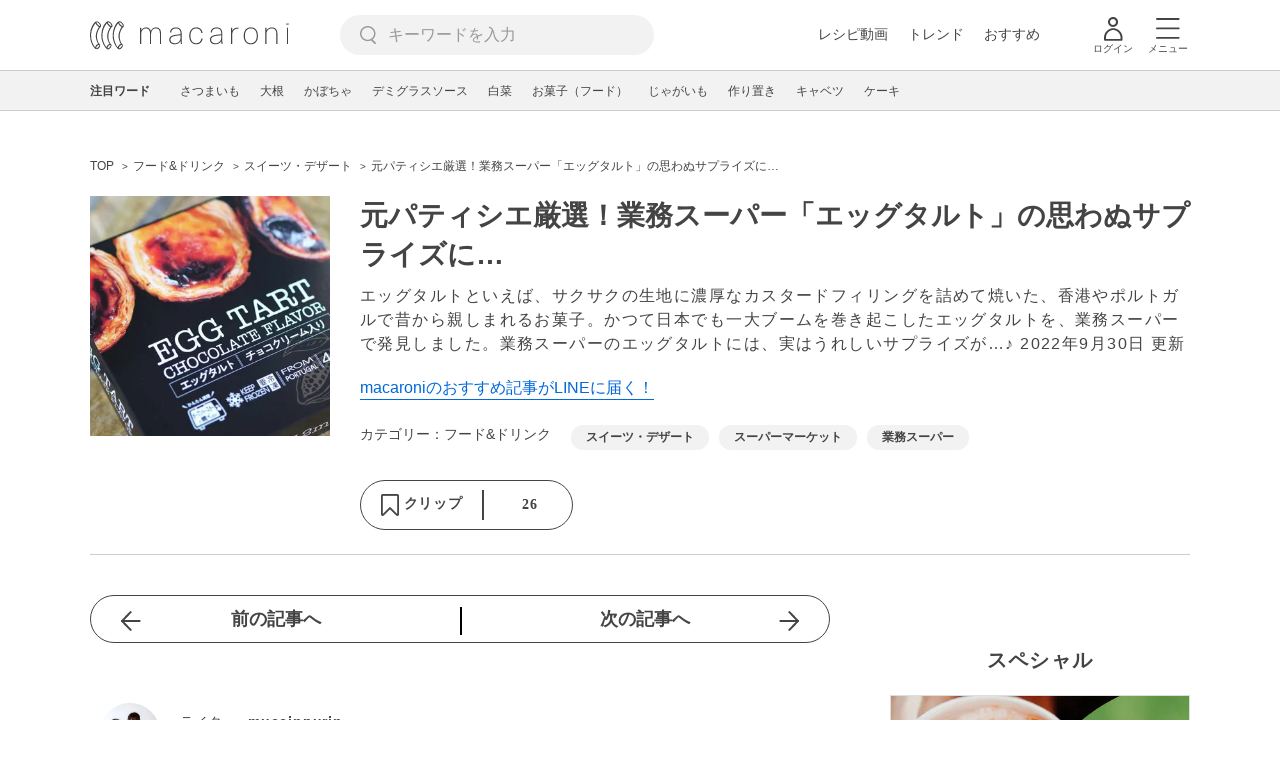

--- FILE ---
content_type: text/html; charset=UTF-8
request_url: https://macaro-ni.jp/71532
body_size: 16421
content:
<!doctype html>
<html lang="ja">
    <head prefix="og: http://ogp.me/ns# fb: http://ogp.me/ns/fb# website: http://ogp.me/ns/website#">
        <title>元パティシエ厳選！業務スーパー「エッグタルト」の思わぬサプライズに… - macaroni</title>
        <link rel="preconnect" href="https://cdn.macaro-ni.jp">
<link rel="preconnect" href="https://pagead2.googlesyndication.com">
<link rel="preconnect" href="https://www.googletagmanager.com">
    <link rel="preconnect" href="https://googleads.g.doubleclick.net">

                <meta name="description" content="エッグタルトといえば、サクサクの生地に濃厚なカスタードフィリングを詰めて焼いた、香港やポルトガルで昔から親しまれるお菓子。かつて日本でも一大ブームを巻き起こしたエッグタルトを、業務スーパーで発見しました。業務スーパーのエッグタルトには、実はうれしいサプライズが…♪ ">
    <meta name="thumbnail" content="https://cdn.macaro-ni.jp/image/summary/71/71532/5e7834ee908bef980dcfc42e93801bca.JPG"/>
    <link rel="canonical" href="https://macaro-ni.jp/71532">
            <link rel="alternate" href="android-app://jp.trustridge.macaroni.app/http/macaro-ni.jp/android/launch/71532"/>

    <script type="text/javascript" language="javascript">
        var vc_pid = "885181680";
    </script>

    
    
                <meta charset="utf-8">
<meta http-equiv="X-UA-Compatible" content="IE=Edge">
    <meta name="robots" content="max-image-preview:large" />
<meta name="viewport" content="width=device-width,initial-scale=1.0,minimum-scale=1.0">

<link title="macaroni [マカロニ]" href="https://macaro-ni.jp/rss/pickup.rss" rel="alternate" type="application/rss+xml">
<link rel="apple-touch-icon" href="https://cdn.macaro-ni.jp/assets/img/top/icon_round.png"/>
<link rel="icon" href="https://cdn.macaro-ni.jp/assets/img/top/favicon.ico">
        
                <link rel="preload" href="https://use.fontawesome.com/releases/v5.8.1/css/all.css" integrity="sha384-50oBUHEmvpQ+1lW4y57PTFmhCaXp0ML5d60M1M7uH2+nqUivzIebhndOJK28anvf" crossorigin="anonymous" onload="this.onload=null;this.rel='stylesheet'" as="style">
<link rel="preload" href="https://maxcdn.bootstrapcdn.com/font-awesome/4.7.0/css/font-awesome.min.css" type="text/css" onload="this.onload=null;this.rel='stylesheet'" as="style">

    <link rel="stylesheet" href="https://cdn.macaro-ni.jp/css/pc/app.css?id=874627804e9c777f69b4b92917467eca" type="text/css" media="all" />
        
            <script type="application/ld+json">
    {
        "@context": "http://schema.org",
        "@type": "WebSite",
        "about": "macaroni [マカロニ] | 食から暮らしを豊かにするライフスタイルメディア",
        "url": "https://macaro-ni.jp/",
        "potentialAction": {
            "@type": "SearchAction",
            "target": "https://macaro-ni.jp/search?q={query}",
            "query-input": "required name=query"
        }
    }
</script>


<script type="application/ld+json">{"@context":"https:\/\/schema.org","@type":"Article","name":"元パティシエ厳選！業務スーパー「エッグタルト」の思わぬサプライズに…","articleSection":"フード\u0026ドリンク","contentLocation":{"@type":"Place","name":"日本"},"copyrightHolder":{"@type":"Organization","name":"株式会社トラストリッジ"},"funder":{"@type":"Organization","name":"株式会社トラストリッジ"},"inLanguage":"ja","copyrightYear":"2025","isAccessibleForFree":"true","keywords":["スイーツ・デザート","スーパーマーケット","業務スーパー"],"editor":{"@type":"Person","name":"macaroni編集部"},"author":{"@type":"Person","name":"muccinpurin","jobTitle":"製菓衛生師 \/ 料理家","brand":"macaroni（マカロニ）","description":"インスタフォロワー数は11万人以上！「コツをおさえたていねいレシピ」をモットーにレシピを提案する料理家。和洋中、スイーツからおせちまで幅広いジャンルで活動しています。 著書『極上だれでパパッとごはん』を発売中","image":{"@type":"ImageObject","url":"https:\/\/cdn.macaro-ni.jp\/image\/user\/16\/16677\/12f5iX34tIUyEsLeZvCffKLhmYBJBTple1IZie8g.jpg"},"worksFor":"macaroni（マカロニ）","funder":{"@type":"Organization","name":"株式会社トラストリッジ"},"contactPoint":{"@type":"ContactPoint","telephone":"03-6412-8794","email":"info@macaro-ni.jp","contactType":"総合窓口","areaServed":"JP","availableLanguage":"Japanese"},"url":"https:\/\/macaro-ni.jp\/user\/muccinpurin","sameAs":["https:\/\/www.instagram.com\/muccinpurin\/","https:\/\/books.rakuten.co.jp\/rb\/16693024\/"],"hasCredential":[{"@type":"EducationalOccupationalCredential","credentialCategory":"製菓衛生師","recognizedBy":{"@type":"Organization","name":"厚生労働省","url":"https:\/\/www.mhlw.go.jp\/stf\/seisakunitsuite\/bunya\/0000065164.html"}}]},"datePublished":"2019-01-17 20:02:45","description":"エッグタルトといえば、サクサクの生地に濃厚なカスタードフィリングを詰めて焼いた、香港やポルトガルで昔から親しまれるお菓子。かつて日本でも一大ブームを巻き起こしたエッグタルトを、業務スーパーで発見しました。業務スーパーのエッグタルトには、実はうれしいサプライズが…♪ ","headline":"元パティシエ厳選！業務スーパー「エッグタルト」の思わぬサプライズに…","image":{"@type":"ImageObject","url":["https:\/\/cdn.macaro-ni.jp\/image\/summary\/71\/71532\/259755a592c55827f15d5767c2a8f0b5.JPG","https:\/\/cdn.macaro-ni.jp\/image\/summary\/71\/71532\/e3184815e9501d025483d7c9c4a16094.JPG","https:\/\/cdn.macaro-ni.jp\/image\/summary\/71\/71532\/090e703394029003f67d7a20f1404515.JPG","https:\/\/cdn.macaro-ni.jp\/image\/summary\/71\/71532\/e3ee6c1141a432a436de072f04de9cd4.JPG","https:\/\/cdn.macaro-ni.jp\/image\/summary\/71\/71532\/d211676264580e08c608b603d4163c7a.JPG","https:\/\/cdn.macaro-ni.jp\/image\/summary\/71\/71532\/54ec90f55319f19d43d5fbef2f50e8ed.JPG","https:\/\/cdn.macaro-ni.jp\/image\/summary\/71\/71532\/b75c929a832ed8ebdd3fd837d5d8724d.JPG","https:\/\/cdn.macaro-ni.jp\/image\/summary\/71\/71532\/bc402039d1fc02097342f2d0591f3948.JPG"]},"thumbnailUrl":["https:\/\/cdn.macaro-ni.jp\/image\/summary\/71\/71532\/5e7834ee908bef980dcfc42e93801bca.JPG?p=1x1","https:\/\/cdn.macaro-ni.jp\/image\/summary\/71\/71532\/5e7834ee908bef980dcfc42e93801bca.JPG?p=4x3","https:\/\/cdn.macaro-ni.jp\/image\/summary\/71\/71532\/5e7834ee908bef980dcfc42e93801bca.JPG?p=16x9"],"publisherImprint":{"@type":"Organization","name":"macaroni（マカロニ）","logo":{"@type":"ImageObject","url":"https:\/\/cdn.macaro-ni.jp\/assets\/img\/v2\/pc_logo_black_215_35.png"}},"publisher":{"@type":"Organization","name":"株式会社トラストリッジ","logo":{"@type":"ImageObject","url":"https:\/\/cdn.macaro-ni.jp\/assets\/img\/trustridge_logo.png"}},"dateModified":"2025-04-07T20:39:28.000000Z","mainEntityOfPage":"https:\/\/macaro-ni.jp\/71532"}</script>

<script type="application/ld+json">
{"@context":"https:\/\/schema.org","@type":"BreadcrumbList","itemListElement":[{"@type":"ListItem","position":1,"name":"フード\u0026ドリンク","item":"https:\/\/macaro-ni.jp\/category\/food"},{"@type":"ListItem","position":2,"name":"スイーツ・デザート","item":"https:\/\/macaro-ni.jp\/tag\/1204"},{"@type":"ListItem","position":3,"name":"元パティシエ厳選！業務スーパー「エッグタルト」の思わぬサプライズに…"}]}
</script>




<script type="application/ld+json">

</script>

            <meta name="twitter:card" content="summary_large_image">
    <meta name="twitter:site" content="@macaroni_news">
    <meta name="twitter:title" content="元パティシエ厳選！業務スーパー「エッグタルト」の思わぬサプライズに… - macaroni">
    <meta name="twitter:description" content="エッグタルトといえば、サクサクの生地に濃厚なカスタードフィリングを詰めて焼いた、香港やポルトガルで昔から親しまれるお菓子。かつて日本でも一大ブームを巻き起こしたエッグタルトを、業務スーパーで発見しました。業務スーパーのエッグタルトには、実はうれしいサプライズが…♪ ">
    <meta name="twitter:image" content="https://cdn.macaro-ni.jp/image/summary/71/71532/5e7834ee908bef980dcfc42e93801bca.JPG">
    <meta property="og:locale" content="ja_JP">
    <meta property="og:title" content="元パティシエ厳選！業務スーパー「エッグタルト」の思わぬサプライズに… - macaroni">
    <meta property="og:type" content="article">
            <meta property="og:image" content="https://cdn.macaro-ni.jp/image/summary/71/71532/5e7834ee908bef980dcfc42e93801bca.JPG">
            <meta property="og:image" content="https://cdn.macaro-ni.jp/image/summary/71/71532/259755a592c55827f15d5767c2a8f0b5.JPG">
            <meta property="og:image" content="https://cdn.macaro-ni.jp/image/summary/71/71532/e3184815e9501d025483d7c9c4a16094.JPG">
            <meta property="og:image" content="https://cdn.macaro-ni.jp/image/summary/71/71532/090e703394029003f67d7a20f1404515.JPG">
            <meta property="og:image" content="https://cdn.macaro-ni.jp/image/summary/71/71532/e3ee6c1141a432a436de072f04de9cd4.JPG">
            <meta property="og:image" content="https://cdn.macaro-ni.jp/image/summary/71/71532/d211676264580e08c608b603d4163c7a.JPG">
            <meta property="og:image" content="https://cdn.macaro-ni.jp/image/summary/71/71532/54ec90f55319f19d43d5fbef2f50e8ed.JPG">
            <meta property="og:image" content="https://cdn.macaro-ni.jp/image/summary/71/71532/b75c929a832ed8ebdd3fd837d5d8724d.JPG">
            <meta property="og:image" content="https://cdn.macaro-ni.jp/image/summary/71/71532/bc402039d1fc02097342f2d0591f3948.JPG">
        <meta property="og:url" content="https://macaro-ni.jp/71532">
    <meta property="og:description" content="エッグタルトといえば、サクサクの生地に濃厚なカスタードフィリングを詰めて焼いた、香港やポルトガルで昔から親しまれるお菓子。かつて日本でも一大ブームを巻き起こしたエッグタルトを、業務スーパーで発見しました。業務スーパーのエッグタルトには、実はうれしいサプライズが…♪ ">
    <meta property="og:site_name" content="macaroni [マカロニ]">
            <meta property="fb:pages" content="655800347811781" />
<meta property="fb:app_id" content="1385631188326032">
<meta property="og:locale" content="ja_JP">



        
                <meta name="google-site-verification" content="saZ5TzkpiWbKncaD59bFWjg5O4k9zq4FYyHj6Rwj7_4" />


<script>
    (async function() {
        try {
            
            const response = await fetch('/api/users/id', {
                method: 'GET',
                credentials: 'include',
                headers: {
                    'X-Requested-With': 'XMLHttpRequest',
                    'Accept': 'application/json'
                }
            });

            if (response.ok) {
                const data = await response.json();
                window.dataLayer = window.dataLayer || [];
                window.dataLayer.push({
                    'user_id': data.user_id,
                    'event': 'gtm.set_user_id'
                });
            }
        } catch (error) {
            console.error('ユーザーID取得apiの実行に失敗');
        } finally {
            
            (function(w,d,s,l,i){w[l]=w[l]||[];w[l].push({'gtm.start':
                new Date().getTime(),event:'gtm.js'});var f=d.getElementsByTagName(s)[0],
                j=d.createElement(s),dl=l!='dataLayer'?'&l='+l:'';j.async=true;j.src=
                'https://www.googletagmanager.com/gtm.js?id='+i+dl;f.parentNode.insertBefore(j,f);
            })(window,document,'script','dataLayer','GTM-5W8H9MR');
        }
    })();
</script>

<meta name="format-detection" content="telephone=no">



    
    
    <meta name="p:domain_verify" content="a55e853810e2afd5944437594a6adb5b"/>
        
        
        <script async="async" src="https://securepubads.g.doubleclick.net/tag/js/gpt.js"></script>
    <script>
        window.googletag = window.googletag || {cmd: []};
        var google_interstitial_slot;
        googletag.cmd.push(function() {
            google_interstitial_slot = googletag.defineOutOfPageSlot("/146460235/M_PC_ART_Interstitial", googletag.enums.OutOfPageFormat.INTERSTITIAL);
            if (google_interstitial_slot) {
                google_interstitial_slot.addService(googletag.pubads());
            }
            googletag.pubads().enableSingleRequest();
            googletag.enableServices();
            googletag.display(google_interstitial_slot);
        });
    </script>

    
    <script>
        window.gnshbrequest = window.gnshbrequest || {cmd:[]};
        window.gnshbrequest.cmd.push(function(){
            window.gnshbrequest.forceInternalRequest();
        });
    </script>
    <script async src="https://securepubads.g.doubleclick.net/tag/js/gpt.js"></script>
    <script async src="https://cpt.geniee.jp/hb/v1/219635/1438/wrapper.min.js"></script>

    
    <script type="text/javascript">
        window.googletag = window.googletag || {cmd: []};
        googletag.cmd.push(function () {
            
            googletag.defineSlot('/146460235/PC_ALL_1stRec', [[1, 1], [300, 250], 'fluid'], 'div-gpt-ad-00001-0').addService(googletag.pubads());
            googletag.defineSlot('/146460235/PC_ALL_2ndRec', [[300, 250], 'fluid'], 'div-gpt-ad-00002-0').addService(googletag.pubads());
            googletag.defineSlot('/146460235/PC_ART_3rdRec', [[1, 1], [300, 250], 'fluid'], 'div-gpt-ad-00003-0').addService(googletag.pubads());
            googletag.defineSlot('/146460235/PC_ART_4thRec', [[1, 1], [300, 250], [300, 600], 'fluid'], 'div-gpt-ad-00004-0').addService(googletag.pubads());
            googletag.defineSlot('/146460235/PC_ART_Overlay', [[1, 1], [728, 90]], 'div-gpt-ad-00050-0').addService(googletag.pubads());
            googletag.defineSlot('/146460235/M_PC_ALL_2ndRec2', [[1, 1], [300, 250], 'fluid'], 'div-gpt-ad-00002-2-0').addService(googletag.pubads());
            googletag.defineSlot('/146460235/PC_ALL_2ndRec3', [[1, 1], [300, 250], 'fluid'], 'div-gpt-ad-00002-3-0').addService(googletag.pubads());
            googletag.defineSlot('/146460235/PC_ART_LeftRec', [[300, 250], [336, 280], 'fluid'], 'div-gpt-ad-00021-0').addService(googletag.pubads());
            googletag.defineSlot('/146460235/PC_ART_RightRec', [[300, 250], [336, 280], 'fluid'], 'div-gpt-ad-00022-0').addService(googletag.pubads());

                            
                googletag.defineSlot('/146460235/PC_ART_Billboard', [[1, 1], [728, 90], [970, 90], [970, 250], 'fluid'], 'div-gpt-ad-00010-0').addService(googletag.pubads());
                                    googletag.defineSlot('/146460235/PC_ART_InLeftRec', [[300, 250], [336, 280], 'fluid'], 'div-gpt-ad-00011-0').addService(googletag.pubads());
                    googletag.defineSlot('/146460235/PC_ART_InRightRec', [[300, 250], [336, 280], 'fluid'], 'div-gpt-ad-00012-0').addService(googletag.pubads());
                                                    googletag.defineSlot('/146460235/PC_ART_In2LeftRec', [[300, 250], [336, 280], 'fluid'], 'div-gpt-ad-00013-0').addService(googletag.pubads());
                    googletag.defineSlot('/146460235/PC_ART_In2RightRec', [[300, 250], [336, 280], 'fluid'], 'div-gpt-ad-00014-0').addService(googletag.pubads());
                            
            googletag.pubads().enableSingleRequest();
            googletag.pubads().collapseEmptyDivs();
            googletag.enableServices();
        });
    </script>

    


    
            <script type="text/javascript">
            window._taboola = window._taboola || [];
            _taboola.push({article:'auto'});
            !function (e, f, u, i) {
                if (!document.getElementById(i)){
                    e.async = 1;
                    e.src = u;
                    e.id = i;
                    f.parentNode.insertBefore(e, f);
                }
            }(document.createElement('script'),
                document.getElementsByTagName('script')[0],
                '//cdn.taboola.com/libtrc/macaroni/loader.js',
                'tb_loader_script');
            if(window.performance && typeof window.performance.mark == 'function')
            {window.performance.mark('tbl_ic');}
        </script>
    
    </head>
    <body>
                    <noscript><iframe src="https://www.googletagmanager.com/ns.html?id=GTM-5W8H9MR"
height="0" width="0" style="display:none;visibility:hidden"></iframe></noscript>


<script type="text/javascript">
    service_domain = "macaro-ni.jp";
</script>

    
    <div id="fb-root"></div>
                <div class="l-wrapper">
            <header class="globalHeader" id="js-globalHeader">
    
    <div class="drawerMenu">
    <input class="drawerMenu__drawerMenuCheckbox" id="drawerMenuCheckbox" type="checkbox">
    <label class="drawerMenu__overlay" for="drawerMenuCheckbox"></label>

    <div class="drawerMenu__inner">
        <label class="drawerMenu__closeAction" for="drawerMenuCheckbox">
            <div class="drawerMenu__closeButton"></div>
            <p class="drawerMenu__closeText">閉じる</p>
        </label>
        <ul class="drawerMenu__itemWrapper">
            <li class="drawerMenu__item">
                <a href="/trend" class="drawerMenu__link ga_inside_link">
                    <img
                        src="https://cdn.macaro-ni.jp/assets/img/v4/trend.svg"
                        class="drawerMenu__icon"
                        loading="lazy"
                        alt=""
                    >
                    <p class="drawerMenu__text">トレンドニュース</p>
                </a>
            </li>
                            <li class="drawerMenu__item">
                    <a href="/category/recipe" class="drawerMenu__link ga_category">
                        <img
                            src="https://cdn.macaro-ni.jp/assets/img/v4/recipe.svg"
                            class="drawerMenu__icon"
                            loading="lazy"
                            alt=""
                        >
                        <p class="drawerMenu__text">レシピ</p>
                    </a>
                </li>
                
                                    <li class="drawerMenu__item">
                        <a class="drawerMenu__link ga_inside_link" href="/movie">
                            <img
                                src="https://cdn.macaro-ni.jp/assets/img/v4/movie.svg"
                                class="drawerMenu__icon"
                                loading="lazy"
                                alt=""
                            >
                            <p class="drawerMenu__text">レシピ動画</p>
                        </a>
                    </li>
                                            <li class="drawerMenu__item">
                    <a href="/category/gourmet" class="drawerMenu__link ga_category">
                        <img
                            src="https://cdn.macaro-ni.jp/assets/img/v4/gourmet.svg"
                            class="drawerMenu__icon"
                            loading="lazy"
                            alt=""
                        >
                        <p class="drawerMenu__text">おでかけ</p>
                    </a>
                </li>
                
                                            <li class="drawerMenu__item">
                    <a href="/category/living" class="drawerMenu__link ga_category">
                        <img
                            src="https://cdn.macaro-ni.jp/assets/img/v4/living.svg"
                            class="drawerMenu__icon"
                            loading="lazy"
                            alt=""
                        >
                        <p class="drawerMenu__text">暮らし</p>
                    </a>
                </li>
                
                                            <li class="drawerMenu__item">
                    <a href="/category/health" class="drawerMenu__link ga_category">
                        <img
                            src="https://cdn.macaro-ni.jp/assets/img/v4/health.svg"
                            class="drawerMenu__icon"
                            loading="lazy"
                            alt=""
                        >
                        <p class="drawerMenu__text">ヘルス&amp;ビューティー</p>
                    </a>
                </li>
                
                                            <li class="drawerMenu__item">
                    <a href="/category/food" class="drawerMenu__link ga_category">
                        <img
                            src="https://cdn.macaro-ni.jp/assets/img/v4/food.svg"
                            class="drawerMenu__icon"
                            loading="lazy"
                            alt=""
                        >
                        <p class="drawerMenu__text">フード&amp;ドリンク</p>
                    </a>
                </li>
                
                                        <li class="drawerMenu__item">
                <a href="/topics" class="drawerMenu__link ga_inside_link">
                    <img
                        src="https://cdn.macaro-ni.jp/assets/img/v4/topics.svg"
                        class="drawerMenu__icon"
                        loading="lazy"
                        alt=""
                    >
                    <p class="drawerMenu__text">特集</p>
                </a>
            </li>
            <li class="drawerMenu__item">
                <a href="/serialize" class="drawerMenu__link ga_inside_link">
                    <img
                        src="https://cdn.macaro-ni.jp/assets/img/v4/serialize.svg"
                        class="drawerMenu__icon"
                        loading="lazy"
                        alt=""
                    >
                    <p class="drawerMenu__text">連載</p>
                </a>
            </li>
            <li class="drawerMenu__item">
                <a href="/mate" class="drawerMenu__link ga_inside_link">
                    <img
                        src="https://cdn.macaro-ni.jp/assets/img/v4/mate.svg"
                        class="drawerMenu__icon"
                        loading="lazy"
                        alt=""
                    />
                    <p class="drawerMenu__text">マカロニメイト</p>
                </a>
            </li>
            <li class="drawerMenu__item">
                <a href="https://ranking.macaro-ni.jp/votes/voting?utm_source=media&utm_medium=macaroni" class="drawerMenu__link">
                    <img
                        src="https://cdn.macaro-ni.jp/assets/img/v4/ranking.svg"
                        class="drawerMenu__icon"
                        loading="lazy"
                        alt=""
                    />
                    <p class="drawerMenu__text">人気投票に参加</p>
                </a>
            </li>
        </ul>
        <div class="drawerMenu__linkWrapper">
                            <a class="drawerMenu__link ga_inside_link" href="/login">ログイン</a>
                                    <img
                src="https://cdn.macaro-ni.jp/assets/img/v4/login_white.svg"
                class="drawerMenu__linkIcon"
                loading="lazy"
                alt=""
            >
        </div>
        <div class="drawerMenu__infoSnsWrapper">
            <a class="drawerMenu__infoSnsIconList ga_outside_link" href="https://twitter.com/macaroni_news" target="_blank">
                <img class="drawerMenu__infoSnsIcon" src="https://cdn.macaro-ni.jp/assets/img/v4/x.svg" alt="X" loading="lazy">
            </a>
            <a class="drawerMenu__infoSnsIconList ga_outside_link" href="https://www.facebook.com/macaroni.jp/" target="_blank">
                <img class="drawerMenu__infoSnsIcon" src="https://cdn.macaro-ni.jp/assets/img/v4/facebook.svg" alt="Facebook" loading="lazy">
            </a>
            <a class="drawerMenu__infoSnsIconList ga_outside_link" href="https://www.instagram.com/macaroni_news/" target="_blank">
                <img class="drawerMenu__infoSnsIcon" src="https://cdn.macaro-ni.jp/assets/img/v4/instagram.png" alt="Instagram" loading="lazy">
            </a>
            <a class="drawerMenu__infoSnsIconList ga_outside_link" href="https://www.youtube.com/channel/UC6vzXCyUFiz0wMF6aIe7Isg" target="_blank">
                <img class="drawerMenu__infoSnsIcon" src="https://cdn.macaro-ni.jp/assets/img/v4/youtube.png" alt="YouTube" loading="lazy">
            </a>
        </div>
    </div>
</div>

    <div class="globalHeader__inner">
        <div class="globalHeader__logoWrapper">
            <a class="globalHeader__logoText ga_inside_link" href="/">
                <img class="globalHeader__logoText" src="https://cdn.macaro-ni.jp/assets/img/v4/header_logo.svg" alt="マカロニ">
            </a>
        </div>
        <section class="searchMenu">
    <input class="searchMenu__searchMenuCheckbox" id="searchMenuCheckbox" type="checkbox">
    <div class="searchMenu__inner">

        <div class="searchMenu__formWrapper">
            <div class="searchMenu__searchFormWrapper">
                <form action="/search" method="get" id="searchForm" class="searchMenu__form">
                                            <input type="text" class="searchMenu__formInput" id="searchFormKeywordInput" name="q" placeholder="キーワードを入力" autocomplete="off">
                                        <img
                        src="https://cdn.macaro-ni.jp/assets/img/v4/cross.svg"
                        alt=""
                        id="searchKeywordDelete"
                        class="searchMenu__keywordDeleteIcon"
                        loading="lazy"
                    />
                </form>
            </div>
        </div>
        <div class="searchMenu__keywordWrapper">
            <div id="suggestWrapper" class="searchMenu__suggestWrapper"></div>
            <span class="searchMenu__keywordTitle">人気のキーワード</span>
            <ul class="searchMenu__keywordListWrapper">
                                                            <li class="searchMenu__keywordList">
                            <a href="/tag/recipes/4701" class="searchMenu__keywordLink ga_inside_link">季節の料理</a>
                        </li>
                                                                                <li class="searchMenu__keywordList">
                            <a href="/tag/recipes/4749" class="searchMenu__keywordLink ga_inside_link">調理器具を使ったレシピ</a>
                        </li>
                                                                                <li class="searchMenu__keywordList">
                            <a href="/tag/recipes/2648" class="searchMenu__keywordLink ga_inside_link">点心</a>
                        </li>
                                                                                <li class="searchMenu__keywordList">
                            <a href="/tag/recipes/3028" class="searchMenu__keywordLink ga_inside_link">野菜</a>
                        </li>
                                                                                <li class="searchMenu__keywordList">
                            <a href="/tag/recipes/3804" class="searchMenu__keywordLink ga_inside_link">粉類</a>
                        </li>
                                                                                <li class="searchMenu__keywordList">
                            <a href="/tag/recipes/3519" class="searchMenu__keywordLink ga_inside_link">肉類</a>
                        </li>
                                                                                <li class="searchMenu__keywordList">
                            <a href="/tag/1232" class="searchMenu__keywordLink ga_inside_link">季節行事</a>
                        </li>
                                                                                <li class="searchMenu__keywordList">
                            <a href="/tag/recipes/4667" class="searchMenu__keywordLink ga_inside_link">アレンジレシピ</a>
                        </li>
                                                                                <li class="searchMenu__keywordList">
                            <a href="/tag/recipes/4747" class="searchMenu__keywordLink ga_inside_link">献立</a>
                        </li>
                                                </ul>
        </div>
    </div>
    <label class="searchMenu__overlay" for="searchMenuCheckbox"></label>
</section>

        <div class="globalHeader__searchFormWrapper">
            <form action="/search" method="get" id="searchForm" class="globalHeader__form">
                                   <input type="text" readonly="readonly" class="globalHeader__formInput" id="toggleSearchFormView" name="q" placeholder="キーワードを入力" autocomplete="off">
                            </form>
        </div>
        <div class="globalHeader__menuWrapper">
            <div class="globalHeader__menuListWrapper">
                <div class="globalHeader__menuList">
                    <a class="globalHeader__menuLink ga_inside_link" href="/movie">レシピ動画</a>
                </div>
                <div class="globalHeader__menuList">
                    <a class="globalHeader__menuLink ga_inside_link" href="/trend">トレンド</a>
                </div>
                <div class="globalHeader__menuList">
                    <a class="globalHeader__menuLink ga_inside_link" href="/topics">おすすめ</a>
                </div>
            </div>
            <div class="globalHeader__actionWrapper">
                
                                    <div class="globalHeader__iconList">
                        <a href="/login" class="ga_inside_link">
                            <span class="globalHeader__iconWrapper">
                                <img class="globalHeader__icon" src="https://cdn.macaro-ni.jp/assets/img/v4/login.svg" alt="">
                            </span>
                            <span class="globalHeader__iconDescription">ログイン</span>
                        </a>
                    </div>
                                                <div class="globalHeader__iconList">
                    <label for="drawerMenuCheckbox" class="globalHeader__drawerCheckboxLabel">
                        <span class="globalHeader__iconWrapper">
                            <img class="globalHeader__icon" src="https://cdn.macaro-ni.jp/assets/img/v4/menu.svg" alt="">
                        </span>
                        <span class="globalHeader__iconDescription">メニュー</span>
                    </label>
                </div>
            </div>
        </div>
    </div>
</header>
            <div class="featuredTag">
    <div class="featuredTag__wrapper">
        <div class="featuredTag__label">注目ワード</div>
        <div id="featuredTagList" class="featuredTag__tagWrapper">
            
        </div>
    </div>
</div>
            <div class="l-contentsHeader">
                    <aside class="ad-billboard">
        <div id='div-gpt-ad-00010-0'>
            <script>
                googletag.cmd.push(function() { googletag.display('div-gpt-ad-00010-0'); });
            </script>
        </div>
    </aside>
                
                                    <div class="articleHeader">
                                <section class="breadcrumb--article">
            
        <ol class="breadcrumb__items">
                            <li class="breadcrumb__item breadcrumb__tagView">
                                            <a href="/" class="breadcrumb__link ga_inside_link">
                            <span class="breadcrumb__text">TOP</span>
                        </a>
                                    </li>
                            <li class="breadcrumb__item breadcrumb__tagView">
                                            <a href="/category/food" class="breadcrumb__link ga_inside_link">
                            <span class="breadcrumb__text">フード&amp;ドリンク</span>
                        </a>
                                    </li>
                            <li class="breadcrumb__item breadcrumb__tagView">
                                            <a href="/tag/1204" class="breadcrumb__link ga_inside_link">
                            <span class="breadcrumb__text">スイーツ・デザート</span>
                        </a>
                                    </li>
                            <li class="breadcrumb__item breadcrumb__tagView">
                                            <div class="breadcrumb__link">
                            <span class="breadcrumb__text">元パティシエ厳選！業務スーパー「エッグタルト」の思わぬサプライズに…</span>
                        </div>
                                    </li>
                    </ol>
    </section>
                                <div class="articleInfo">
    
    
    <div class="articleInfo__info">
                    <div class="articleInfo__thumbnailWrapper">
                <img
                    class="articleInfo__thumbnail"
                    src="https://cdn.macaro-ni.jp/image/summary/71/71532/5e7834ee908bef980dcfc42e93801bca.JPG?p=small"
                />
            </div>
                <div class="articleInfo__descriptionWrapper">
            <h1 class="articleInfo__title">元パティシエ厳選！業務スーパー「エッグタルト」の思わぬサプライズに…</h1>
            <p class="articleInfo__description">エッグタルトといえば、サクサクの生地に濃厚なカスタードフィリングを詰めて焼いた、香港やポルトガルで昔から親しまれるお菓子。かつて日本でも一大ブームを巻き起こしたエッグタルトを、業務スーパーで発見しました。業務スーパーのエッグタルトには、実はうれしいサプライズが…♪ 
                <span>2022年9月30日 更新</span>
            </p>
                            <a class="articleInfo__descriptionPromotion" href="https://line.me/R/ti/p/%40oa-macaroni">macaroniのおすすめ記事がLINEに届く！</a>
                        <div class="articleInfo__otherWrapper">
                <div class="articleInfo__otherList">
                    <div class="articleInfo__categoryTitle">カテゴリー：</div>
                    <div class="articleInfo__categoryNameWrapper">
                        <a class="articleInfo__categoryName" href="/category/food">フード&amp;ドリンク</a>
                    </div>
                </div>
                
                                <div class="articleInfo__tagAndDateWrapper">
                    <div class="articleTag__tagWrapper">
            <a href="/tag/1204" class="articleTag__tagLink">
            <span class="articleTag__tag">スイーツ・デザート</span>
        </a>
            <a href="/tag/5202" class="articleTag__tagLink">
            <span class="articleTag__tag">スーパーマーケット</span>
        </a>
            <a href="/tag/5216" class="articleTag__tagLink">
            <span class="articleTag__tag">業務スーパー</span>
        </a>
    </div>
                </div>
            </div>

            <div class="articleInfo__clipSection">
                <div class="articleInfo__videoInfoWrapper">
                    
                    
                    
                    
                                    </div>
                <div class="serviceButtons">
            <div class="serviceButtons__clipWrapper" id="fav_area">
            <div
                id="pc_summary_like"
                class="serviceButtons__clip"
                data-delay_login="pc_summary_like"
                data-delay_login_param="summary_id:71532"
                data-color="#E6A686"
                data-is-login=""
                data-login-url="https://macaro-ni.jp/login"
            >
                <a id="like_bt" class="serviceButtons__clipLink">
                    <span class="serviceButtons__clipButton clip_button " style="background-color: #fff" data-color="#E6A686">
                        <div class="serviceButtons__clipImageWrapper">
                            <img class="serviceButtons__clipImage clip_image" src="https://cdn.macaro-ni.jp/assets/img/v4/clip.png">
                            <span class="serviceButtons__clipText">クリップ</span>
                        </div>
                        <span class="serviceButtons__clipDelimiter"></span>
                        <span class="serviceButtons__clipCount">26</span>
                    </span>
                </a>
            </div>
        </div>
    </div>
            </div>
        </div>
    </div>
</div>


                        </div>
                            </div>
            <div class="l-contentsWrapper">
                <main role="main" class="l-main">
                    <article class="l-article">
                            
    
    <section
            class="articleShow"
            data-article-id="71532"
            data-video-url=""
    >
        
        
        
                    <div class="articleShow__topTransition">
                <a href="https://macaro-ni.jp/71442"
                   class="articleShow__topPrevArticleLink">
                    前の記事へ
                </a>
                <a href="https://macaro-ni.jp/71529"
                   class="articleShow__topNextArticleLink">
                    次の記事へ
                </a>
            </div>
        
        
                    <div class="articleShow__info">
                <div class="articleShow__border"></div>
                <div class="articleShow__writer">
                    <div class="articleShow__writerLeft">
                        <img
                                class="articleShow__writerImage"
                                src="https://cdn.macaro-ni.jp/image/user/16/16677/12f5iX34tIUyEsLeZvCffKLhmYBJBTple1IZie8g.jpg?p=mini"
                        />
                    </div>
                    <div class="articleShow__writerRight">
                        <p class="articleShow__writerText">ライター : <span
                                    class="articleShow__writerName">muccinpurin</span></p>
                        <p class="articleShow__writerPosition">製菓衛生師 / 料理家</p>
                        <img
                            src="https://cdn.macaro-ni.jp/assets/img/v4/writerLink.svg"
                            class="articleShow__writerImageIcon"
                            loading="lazy"
                        />
                    </div>
                    <a class="ga_inside_link articleShow__writerNameLink"
                       href="/user/muccinpurin"></a>
                </div>
                            </div>
        
                    <div id="nativeAd_pc_underWriter" class="articleShow__nativeAd">
                <script>
                    document.addEventListener('DOMContentLoaded', function () {
                        window.nativeAdApiResult === null ? window.targetNativeAdUnitQueueList.push('nativeAd_pc_underWriter') : window.embedNativeAd('nativeAd_pc_underWriter');
                    });
                </script>
            </div>
        
                    <div class="articleShow__headLine">
                <div class="articleShow__headLineTitleWrapper">
                    <h2 class="articleShow__headLineTitle">目次</h2>
                    <div class="articleShow__headLineToggle headLineToggle">
                        <span class="articleShow__headLineToggleText" data-is-open="true">小見出しも全て表示</span>
                        <span class="articleShow__headLineToggleText" data-is-open="false">閉じる</span>
                        <img
                            src="https://cdn.macaro-ni.jp/assets/img/gray_arrow_icon_right.png"
                            class="articleShow__headLineToggleIcon"
                            alt="開閉"
                            width="8"
                            height="12"
                            loading="lazy"
                            data-is-open="false"
                        >
                    </div>
                </div>
                <nav class="articleShow__headingListItemsWrapper">
                    <ul class="articleShow__headingListItems">
                                                    <li class="articleShow__headingListItem--large">
                                <div class="articleShow__headingListItemRow">
                                    <div class="articleShow__headingListItemDot--large"></div>
                                    <div data-to="heading-2009790"
                                        onclick="ga('send', {hitType:'event', eventCategory:'AgendaClick', eventAction: location.pathname, eventLabel: 'heading-2009790'});">
                                        <a class="articleShow__headingListLink ga_inside_link"
                                            href="/71532#heading-2009790">
                                                <p class="articleShow__headingListTitle">どこか懐かしの味「エッグタルト」</p>
                                        </a>
                                    </div>
                                </div>
                                                            </li>
                                                    <li class="articleShow__headingListItem--large">
                                <div class="articleShow__headingListItemRow">
                                    <div class="articleShow__headingListItemDot--large"></div>
                                    <div data-to="heading-2009791"
                                        onclick="ga('send', {hitType:'event', eventCategory:'AgendaClick', eventAction: location.pathname, eventLabel: 'heading-2009791'});">
                                        <a class="articleShow__headingListLink ga_inside_link"
                                            href="/71532#heading-2009791">
                                                <p class="articleShow__headingListTitle">業務スーパーのエッグタルトはポルトガル風</p>
                                        </a>
                                    </div>
                                </div>
                                                            </li>
                                                    <li class="articleShow__headingListItem--large">
                                <div class="articleShow__headingListItemRow">
                                    <div class="articleShow__headingListItemDot--large"></div>
                                    <div data-to="heading-2009792"
                                        onclick="ga('send', {hitType:'event', eventCategory:'AgendaClick', eventAction: location.pathname, eventLabel: 'heading-2009792'});">
                                        <a class="articleShow__headingListLink ga_inside_link"
                                            href="/71532#heading-2009792">
                                                <p class="articleShow__headingListTitle">エッグタルトの域を越えた仕上がり…♪ </p>
                                        </a>
                                    </div>
                                </div>
                                                                    <ul class="articleShow__headingListItems">
                                                                                    <li class="articleShow__headingListItem--medium" data-is-open="false">
                                                <div class="articleShow__headingListItemRow">
                                                    <div class="articleShow__headingListItemDot--medium"></div>
                                                    <div data-to="heading-2009793"
                                                        onclick="ga('send', {hitType:'event', eventCategory:'AgendaClick', eventAction: location.pathname, eventLabel: 'heading-2009793'});">
                                                        <a class="articleShow__headingListLink ga_inside_link"
                                                            href="/71532#heading-2009793">
                                                                <p class="articleShow__headingListTitle">商品情報</p>
                                                        </a>
                                                    </div>
                                                </div>
                                            </li>
                                                                            </ul>
                                                            </li>
                                            </ul>
                </nav>
            </div>
        
        <div class="articleShow__body">
            
            
            
            
            
                            <div class="articleShow__contents">
                                                <div
    class="articleShow__contentsHeading"
    data-content-id="heading-2009790"
>
                                <h2 class="articleShow__contentsHeading--large" id="heading-2009790">どこか懐かしの味「エッグタルト」</h2>
                        </div>
                                            </div>
                            <div class="articleShow__contents">
                                                <div
    class="articleShow__contentsImage"
    id="image2079444"
    data-content-id="image-2079444"
>
            <div class="articleShow__contentsImageArea">
    
    <div class="articleShow__contentsImageWrapper" style="height: calc(740px / 1080 * 810);max-height: 540px;">
                    <a href="/items/2079444"  rel="noopener" class="articleShow__contentsImageLinkUrl ga_inside_link" id="2079444">
                <img
                    src="https://cdn.macaro-ni.jp/assets/img/v4/glass.svg"
                    class="articleShow__contentsImageGlass"
                    loading="lazy"
                />
                            <img
                src="https://cdn.macaro-ni.jp/image/summary/71/71532/259755a592c55827f15d5767c2a8f0b5.JPG?p=medium"
                class="articleShow__contentsOtherImage"
                alt="エッグタルト"
                loading="lazy"
                width="100%"
                
            >
            </a>
            </div>
            <div class="articleShow__contentsPhotoByWrapper">
            <p class="articleShow__contentsPhotoBy">Photo by muccinpurin</p>
        </div>
        <div class="articleShow__contentsImageTextWrapper">
        <strong></strong>
        
    </div>
    </div>
    </div>
                                            </div>
                            <div class="articleShow__contents">
                                                <div
    class="articleShow__contentsText"
    data-content-id="text-2124592"
>
    <div class="articleShow__contentsTextBody text-font-mid color-black">香ばしく焼かれた生地に、卵を使ったフィリングを入れて焼いた「エッグタルト」。

香港やマカオ、さらにはポルトガル名物として知られるエッグタルトが、業務スーパーでも販売されています。

ポルトガル直輸入のエッグタルトを、元パティシエの筆者が実際に食べてその味をレポートします♪ </div>
    </div>
                                            </div>
                            <div class="articleShow__contents">
                                                <div
    class="articleShow__contentsHeading"
    data-content-id="heading-2009791"
>
                                <h2 class="articleShow__contentsHeading--large" id="heading-2009791">業務スーパーのエッグタルトはポルトガル風</h2>
                        </div>
                                            </div>
                            <div class="articleShow__contents">
                                                <div
    class="articleShow__contentsImage"
    id="image2079445"
    data-content-id="image-2079445"
>
            <div class="articleShow__contentsImageArea">
    
    <div class="articleShow__contentsImageWrapper" style="height: calc(740px / 1080 * 810);max-height: 540px;">
                    <a href="/items/2079445"  rel="noopener" class="articleShow__contentsImageLinkUrl ga_inside_link" id="2079445">
                <img
                    src="https://cdn.macaro-ni.jp/assets/img/v4/glass.svg"
                    class="articleShow__contentsImageGlass"
                    loading="lazy"
                />
                            <img
                src="https://cdn.macaro-ni.jp/image/summary/71/71532/e3184815e9501d025483d7c9c4a16094.JPG?p=medium"
                class="articleShow__contentsOtherImage"
                alt="エッグタルトのパッケージ"
                loading="lazy"
                width="100%"
                
            >
            </a>
            </div>
            <div class="articleShow__contentsPhotoByWrapper">
            <p class="articleShow__contentsPhotoBy">Photo by muccinpurin</p>
        </div>
        <div class="articleShow__contentsImageTextWrapper">
        <strong></strong>
        『エッグタルトチョコクリーム入り』462円（税込）
    </div>
    </div>
    </div>
                                            </div>
                            <div class="articleShow__contents">
                                                <div
    class="articleShow__contentsText"
    data-content-id="text-2124593"
>
    <div class="articleShow__contentsTextBody text-font-mid color-black">エッグタルトといえば、マカオや香港とポルトガルのものが有名です。

業務スーパーのエッグタルトは、ポルトガル風。ポルトガルと香港のエッグタルトには、ふたつの違いがあります。

ひとつは<span class="text-bold">「土台がパイであること」</span>。もうひとつは<span class="text-bold">「フィリングの卵感が強くしっかりとしていること」</span>です。もともとポルトガルにあったものが香港に伝わって、土台はタルトに、フィリングはやさしく焼いたフルフルタイプに独自の進化を遂げました。</div>
    </div>
                                            </div>
                            <div class="articleShow__contents">
                                                <div
    class="articleShow__contentsImage"
    id="image2079446"
    data-content-id="image-2079446"
>
            <div class="articleShow__contentsImageArea">
    
    <div class="articleShow__contentsImageWrapper" style="height: calc(740px / 1080 * 810);max-height: 540px;">
                    <a href="/items/2079446"  rel="noopener" class="articleShow__contentsImageLinkUrl ga_inside_link" id="2079446">
                <img
                    src="https://cdn.macaro-ni.jp/assets/img/v4/glass.svg"
                    class="articleShow__contentsImageGlass"
                    loading="lazy"
                />
                            <img
                src="https://cdn.macaro-ni.jp/image/summary/71/71532/090e703394029003f67d7a20f1404515.JPG?p=medium"
                class="articleShow__contentsOtherImage"
                alt="皿に出したエッグタルト"
                loading="lazy"
                width="100%"
                
            >
            </a>
            </div>
            <div class="articleShow__contentsPhotoByWrapper">
            <p class="articleShow__contentsPhotoBy">Photo by muccinpurin</p>
        </div>
        <div class="articleShow__contentsImageTextWrapper">
        <strong></strong>
        
    </div>
    </div>
    </div>
                                            </div>
                            <div class="articleShow__contents">
                                                <div
    class="articleShow__contentsText"
    data-content-id="text-2124594"
>
    <div class="articleShow__contentsTextBody text-font-mid color-black">箱を開けると、直径7センチほどのアルミカップに入ったエッグタルトが出てきました。

個包装の袋はなくこのままの状態で入っているので、箱を開けた瞬間パイに使っているバターの香りが♪ </div>
    </div>
                                            </div>
                            <div class="articleShow__contents">
                                                <div
    class="articleShow__contentsImage"
    id="image2079447"
    data-content-id="image-2079447"
>
            <div class="articleShow__contentsImageArea">
    
    <div class="articleShow__contentsImageWrapper" style="height: calc(740px / 1080 * 810);max-height: 540px;">
                    <a href="/items/2079447"  rel="noopener" class="articleShow__contentsImageLinkUrl ga_inside_link" id="2079447">
                <img
                    src="https://cdn.macaro-ni.jp/assets/img/v4/glass.svg"
                    class="articleShow__contentsImageGlass"
                    loading="lazy"
                />
                            <img
                src="https://cdn.macaro-ni.jp/image/summary/71/71532/e3ee6c1141a432a436de072f04de9cd4.JPG?p=medium"
                class="articleShow__contentsOtherImage"
                alt="エッグタルトの食べ方"
                loading="lazy"
                width="100%"
                
            >
            </a>
            </div>
            <div class="articleShow__contentsPhotoByWrapper">
            <p class="articleShow__contentsPhotoBy">Photo by  muccinpurin</p>
        </div>
        <div class="articleShow__contentsImageTextWrapper">
        <strong></strong>
        
    </div>
    </div>
    </div>
                                            </div>
                            <div class="articleShow__contents">
                                                <div
    class="articleShow__contentsText"
    data-content-id="text-2124595"
>
    <div class="articleShow__contentsTextBody text-font-mid color-black">食べ方は「凍ったままのエッグタルトのアルミカップを外し、1200wのオーブントースター1個当たり約12分加熱」とあります。

さっそく予熱したトースターで焼いて、試食してみましょう♪ </div>
    </div>
                                            </div>
                            <div class="articleShow__contents">
                                                <div
    class="articleShow__contentsImage"
    id="image2079448"
    data-content-id="image-2079448"
>
            <div class="articleShow__contentsImageArea">
    
    <div class="articleShow__contentsImageWrapper" style="height: calc(740px / 1080 * 796);max-height: 540px;">
                    <a href="/items/2079448"  rel="noopener" class="articleShow__contentsImageLinkUrl ga_inside_link" id="2079448">
                <img
                    src="https://cdn.macaro-ni.jp/assets/img/v4/glass.svg"
                    class="articleShow__contentsImageGlass"
                    loading="lazy"
                />
                            <img
                src="https://cdn.macaro-ni.jp/image/summary/71/71532/d211676264580e08c608b603d4163c7a.JPG?p=medium"
                class="articleShow__contentsOtherImage"
                alt="エッグタルト"
                loading="lazy"
                width="100%"
                
            >
            </a>
            </div>
            <div class="articleShow__contentsPhotoByWrapper">
            <p class="articleShow__contentsPhotoBy">Photo by muccinpurin</p>
        </div>
        <div class="articleShow__contentsImageTextWrapper">
        <strong></strong>
        
    </div>
    </div>
    </div>
                                            </div>
                            <div class="articleShow__contents">
                                                <div
    class="articleShow__contentsText"
    data-content-id="text-2124596"
>
    <div class="articleShow__contentsTextBody text-font-mid color-black">焼きたてのエッグタルトは、カスタード部分のつやが増し、エッグタルトらしい卵のいい香りが漂います。

目で見てもパイがしっかりと層になっているのが確認でき、これはサクサクの予感……！

アルミカップを外してトースターに入れることで、パイの水分が蒸発し、サクサクになるんです。おいしく食べるポイントですので、焼く際にはアルミカップから外すのを忘れないようにしてくださいね。</div>
    </div>
                                            </div>
                            <div class="articleShow__contents">
                                                <div
    class="articleShow__contentsImage"
    id="image2079449"
    data-content-id="image-2079449"
>
            <div class="articleShow__contentsImageArea">
    
    <div class="articleShow__contentsImageWrapper" style="height: calc(740px / 1080 * 810);max-height: 540px;">
                    <a href="/items/2079449"  rel="noopener" class="articleShow__contentsImageLinkUrl ga_inside_link" id="2079449">
                <img
                    src="https://cdn.macaro-ni.jp/assets/img/v4/glass.svg"
                    class="articleShow__contentsImageGlass"
                    loading="lazy"
                />
                            <img
                src="https://cdn.macaro-ni.jp/image/summary/71/71532/54ec90f55319f19d43d5fbef2f50e8ed.JPG?p=medium"
                class="articleShow__contentsOtherImage"
                alt="なかからチョコレートが溶けだしたエッグタルト"
                loading="lazy"
                width="100%"
                
            >
            </a>
            </div>
            <div class="articleShow__contentsPhotoByWrapper">
            <p class="articleShow__contentsPhotoBy">Photo by muccinpurin</p>
        </div>
        <div class="articleShow__contentsImageTextWrapper">
        <strong></strong>
        
    </div>
    </div>
    </div>
                                            </div>
                            <div class="articleShow__contents">
                                                <div
    class="articleShow__contentsText"
    data-content-id="text-2124597"
>
    <div class="articleShow__contentsTextBody text-font-mid color-black">さっそくフォークで割ると、なかからとろりとチョコレートが……！

卵の香りとパイの美しい層に気を取られて、チョコレートクリーム入りのことを忘れていたので、これはうれしいサプライズです。</div>
    </div>
                                            </div>
                            <div class="articleShow__contents">
                                                <div
    class="articleShow__contentsText"
    data-content-id="text-2124598"
>
    <div class="articleShow__contentsTextBody text-font-mid color-black">もっちりとしたカスタードは、卵の風味が濃厚！ヨーロッパのお菓子に見られるような、バニラが香るタイプとは違い、エッグタルトのカスタードは、卵の香りとコクがしっかりとあり、どこか懐かしさを感じます。

例えるなら昔懐かしいしっかり食感のプリン。香料を使わず、卵と砂糖、牛乳だけを使ったあの味です。</div>
    </div>
                                            </div>
                            <div class="articleShow__contents">
                                                <div
    class="articleShow__contentsImage"
    id="image2079450"
    data-content-id="image-2079450"
>
            <div class="articleShow__contentsImageArea">
    
    <div class="articleShow__contentsImageWrapper" style="height: calc(740px / 1080 * 810);max-height: 540px;">
                    <a href="/items/2079450"  rel="noopener" class="articleShow__contentsImageLinkUrl ga_inside_link" id="2079450">
                <img
                    src="https://cdn.macaro-ni.jp/assets/img/v4/glass.svg"
                    class="articleShow__contentsImageGlass"
                    loading="lazy"
                />
                            <img
                src="https://cdn.macaro-ni.jp/image/summary/71/71532/b75c929a832ed8ebdd3fd837d5d8724d.JPG?p=medium"
                class="articleShow__contentsOtherImage"
                alt="フォークですくったエッグタルト"
                loading="lazy"
                width="100%"
                
            >
            </a>
            </div>
            <div class="articleShow__contentsPhotoByWrapper">
            <p class="articleShow__contentsPhotoBy">Photo by muccinpurin</p>
        </div>
        <div class="articleShow__contentsImageTextWrapper">
        <strong></strong>
        
    </div>
    </div>
    </div>
                                            </div>
                            <div class="articleShow__contents">
                                                <div
    class="articleShow__contentsText"
    data-content-id="text-2124599"
>
    <div class="articleShow__contentsTextBody text-font-mid color-black">チョコレートクリームも、カスタードに負けない濃厚さ。ヘーゼルナッツをプラスしているので、ナッツの香ばしいコクも感じますね。甘さよりもビター感が強いですが、絶妙なハーモニー♪ 

普通のエッグタルトにはチョコレートクリームは入れませんが、カスタードとの相性は言わずもがな抜群！

しっかりとしたカスタードにとろけるようなチョコレートクリーム、一度体験したらやみつきになりますよ。</div>
    </div>
                                            </div>
                            <div class="articleShow__contents">
                                                
                            <div class="ad-articleInline">
        <div class="ad-articleInline__leftItem">
            <div id='div-gpt-ad-00011-0' style="width: 336px; min-height: 280px">
                <script>
                    googletag.cmd.push(function() { googletag.display('div-gpt-ad-00011-0'); });
                </script>
            </div>
        </div>
        <div class="ad-articleInline__rightItem">
            <div id='div-gpt-ad-00012-0' style="width: 336px; min-height: 280px">
                <script>
                    googletag.cmd.push(function() { googletag.display('div-gpt-ad-00012-0'); });
                </script>
            </div>
        </div>
    </div>
                                            </div>
                            <div class="articleShow__contents">
                                                <div
    class="articleShow__contentsHeading"
    data-content-id="heading-2009792"
>
                                <h2 class="articleShow__contentsHeading--large" id="heading-2009792">エッグタルトの域を越えた仕上がり…♪ </h2>
                        </div>
                                            </div>
                            <div class="articleShow__contents">
                                                <div
    class="articleShow__contentsImage"
    id="image2079451"
    data-content-id="image-2079451"
>
            <div class="articleShow__contentsImageArea">
    
    <div class="articleShow__contentsImageWrapper" style="height: calc(740px / 1080 * 810);max-height: 540px;">
                    <a href="/items/2079451"  rel="noopener" class="articleShow__contentsImageLinkUrl ga_inside_link" id="2079451">
                <img
                    src="https://cdn.macaro-ni.jp/assets/img/v4/glass.svg"
                    class="articleShow__contentsImageGlass"
                    loading="lazy"
                />
                            <img
                src="https://cdn.macaro-ni.jp/image/summary/71/71532/bc402039d1fc02097342f2d0591f3948.JPG?p=medium"
                class="articleShow__contentsOtherImage"
                alt="エッグタルト"
                loading="lazy"
                width="100%"
                
            >
            </a>
            </div>
            <div class="articleShow__contentsPhotoByWrapper">
            <p class="articleShow__contentsPhotoBy">Photo by muccinpurin</p>
        </div>
        <div class="articleShow__contentsImageTextWrapper">
        <strong></strong>
        
    </div>
    </div>
    </div>
                                            </div>
                            <div class="articleShow__contents">
                                                <div
    class="articleShow__contentsText"
    data-content-id="text-2124600"
>
    <div class="articleShow__contentsTextBody text-font-mid color-black">ぷるんとしたカスタードと、とろけるような口溶けのよいチョコレートクリーム。

オーブントースターで焼き直すことで、パイのサクサク感も焼きたてのようによみがえり、とても満足度の高いエッグタルトでした。

焼いてから少し冷ますと、カスタードが締まってまた違った味わいです。4個入りなので、お好みの食べ方を見つけてくださいね。</div>
    </div>
                                            </div>
                            <div class="articleShow__contents">
                                                <div
    class="articleShow__contentsLink"
    data-content-id="link-1270109"
>
                <div class="articleShow__contentsLinkWrapper">
            <a
                href="https://www.gyomusuper.jp/"
                class="articleShow__contentsLinkHref ga_outside_link ga_page_external_link"
                rel="noopener"
                id="1270109"
            target=&quot;_blank&quot;
                
        >公式サイト｜業務スーパー</a>
        <i class="articleShow__contentsLinkIcon fas fa-external-link-alt"></i>
    </div>
<div class="articleShow__contentsLinkComment"></div>
            </div>
                                            </div>
                            <div class="articleShow__contents">
                                                
                            <div class="ad-articleInline">
        <div class="ad-articleInline__leftItem">
            <div id='div-gpt-ad-00013-0' style="width: 336px; min-height: 280px">
                <script>
                    googletag.cmd.push(function() { googletag.display('div-gpt-ad-00013-0'); });
                </script>
            </div>
        </div>
        <div class="ad-articleInline__rightItem">
            <div id='div-gpt-ad-00014-0' style="width: 336px; min-height: 280px">
                <script>
                    googletag.cmd.push(function() { googletag.display('div-gpt-ad-00014-0'); });
                </script>
            </div>
        </div>
    </div>
                                            </div>
                            <div class="articleShow__contents">
                                                <div
    class="articleShow__contentsHeading"
    data-content-id="heading-2009793"
>
            <i class="fa fa-circle-o articleShow__contentsIcon--mid"></i>
        <h3 class="articleShow__contentsHeading--mid" id="heading-2009793">商品情報</h3>
    </div>
                                            </div>
                            <div class="articleShow__contents">
                                                <div
    class="articleShow__contentsText"
    data-content-id="text-2124601"
>
    <div class="articleShow__contentsTextBody text-font-mid color-black">■商品名：エッグタルト（チョコクリーム入り）
■価格：462円（税込）
■原産国：ポルトガル
■内容量：60g×4個
■カロリー：100g当たり303kcal</div>
    </div>
                                            </div>
                            <div class="articleShow__contents">
                                                <div
    class="articleShow__contentsText"
    data-content-id="text-2124602"
>
    <div class="articleShow__contentsTextBody text-font-mini color-black">※本記事は個人の感想に基づいたものです。味の感じ方には個人差がありますのでご了承ください。</div>
    </div>
                                            </div>
                            <div class="articleShow__contents">
                                                <div
    class="articleShow__contentsLink"
    data-content-id="link-1270110"
>
                <div class="articleShow__contentsLinkBody">
        <div class="articleShow__contentsLinkImageWrapper">
            <a href="https://macaro-ni.jp/70442" class="articleShow__contentsLinkHref--internal ga_inside_link" rel="noopener" data-ga="article_internal">
                                    <img
                        src="https://cdn.macaro-ni.jp/image/summary/70/70442/JXxYcIOQh4aTG8unvvTTLx6ipzu0LMprJ79uQtYL.jpg?p=small"
                        alt="業務スーパーのおすすめお菓子・スイーツ21選。チョコ系から1kg紙パックスイーツまで"
                        class="articleShow__contentsLinkThumbnail"
                        loading="lazy"
                    />
                                <div class="articleShow__contentsLinkTextWrapper">
                    <p class="articleShow__contentsLinkTitleThumbnail" style="-webkit-box-orient: vertical;">業務スーパーで買える！コスパ◎のおすすめお菓子10選</p>
                    <p class="articleShow__contentsLinkDescription" style="-webkit-box-orient: vertical;">業務用の大容量の商品が並ぶ「業務スーパー」。輸入食品も多く、目新しいものを探す楽しさもありますよね。中でも、お菓子はコスパ抜群のものが豊富にそろうと話題です。今回は、おすすめのお菓子10選をご紹介します。定番ものから、売り切れ続出のあのアイテムも♪</p>
                </div>
                <img
                    src="https://cdn.macaro-ni.jp/assets/img/v4/link_thumbnail_path.svg"
                    alt=""
                    class="articleShow__link_thumbnailPath"
                    loading="lazy"
                >
            </a>
        </div>
    </div>
            </div>
                                            </div>
                            <div class="articleShow__contents">
                                                <div
    class="articleShow__contentsLink"
    data-content-id="link-1270111"
>
                <div class="articleShow__contentsLinkBody">
        <div class="articleShow__contentsLinkImageWrapper">
            <a href="https://macaro-ni.jp/71530" class="articleShow__contentsLinkHref--internal ga_inside_link" rel="noopener" data-ga="article_internal">
                                    <img
                        src="https://cdn.macaro-ni.jp/image/summary/71/71530/c8f8dfde36c6801f466bef538bf156d2.JPG?p=small"
                        alt="パティシエの一押し業務スーパーのクリームブリュレタルトは二度楽しめる"
                        class="articleShow__contentsLinkThumbnail"
                        loading="lazy"
                    />
                                <div class="articleShow__contentsLinkTextWrapper">
                    <p class="articleShow__contentsLinkTitleThumbnail" style="-webkit-box-orient: vertical;">元パティシエの一押し！業務スーパーの「クリームブリュレタルト」は二度楽しめる</p>
                    <p class="articleShow__contentsLinkDescription" style="-webkit-box-orient: vertical;">クレームブリュレといえば、私たちの心を掴んで離さない憧れのケーキ。香ばしいキャラメリゼとなめらかなブリュレのコントラストがたまりません。そんなクレームブリュレをタルトにした、リッチな仕上がりの「クリームブリュレタルト」が業務スーパーから登場しています！</p>
                </div>
                <img
                    src="https://cdn.macaro-ni.jp/assets/img/v4/link_thumbnail_path.svg"
                    alt=""
                    class="articleShow__link_thumbnailPath"
                    loading="lazy"
                >
            </a>
        </div>
    </div>
            </div>
                                            </div>
            
                    </div>

        <div class="articleShow__report">
            <a class="articleShow__reportLink ga_inside_link"
               href="/site/contact?article_id=71532">この記事を報告する</a>
        </div>

        
                    <div class="articleShow__cautionWrapper">
                                    <div class="articleShow__caution">※掲載情報は記事制作時点のもので、現在の情報と異なる場合があります。</div>
                            </div>
        
        <div class="ad-articleInline" style="margin: 60px 0;">
        <div class="ad-articleInline__leftItem">
            <div id='div-gpt-ad-00021-0' style="width: 336px; min-height: 280px">
                <script>
                    googletag.cmd.push(function() { googletag.display('div-gpt-ad-00021-0'); });
                </script>
            </div>
        </div>
        <div class="ad-articleInline__rightItem">
            <div id='div-gpt-ad-00022-0' style="width: 336px; min-height: 280px">
                <script>
                    googletag.cmd.push(function() { googletag.display('div-gpt-ad-00022-0'); });
                </script>
            </div>
        </div>
    </div>

        
        
        
                    <div class="articleShow__bottomTransition">
                <div class="articleShow__bottomTransitionTitle">
                    <span>業務スーパーに関する記事</span>
                </div>
                <div class="articleShow__bottomTransitionContent">
                    <a href="https://macaro-ni.jp/71442">
                        <div class="articleShow__bottomPrevArticle">
                            <img
                                src="https://cdn.macaro-ni.jp/assets/img/v4/page_icon_arrow.svg"
                                class="articleShow__bottomPrevArticleIcon"
                                loading="lazy"
                            />
                            <p>
                                <img
                                    src="https://cdn.macaro-ni.jp/image/summary/71/71442/c21d6d8445cdaf413db34938439f1460.JPG?p=medium"
                                    class="articleShow__bottomPrevArticleImage"
                                    loading="lazy"
                                >
                            </p>
                            <span class="articleShow__bottomPrevArticleTitle">レンチンでOK！業務スーパーの人気商品「やわらかポーク」にピリ辛BBQ味が登場</span>
                        </div>
                    </a>
                    <a href="https://macaro-ni.jp/71529">
                        <div class="articleShow__bottomNextArticle">
                            <span class="articleShow__bottomNextArticleTitle">スティックが便利！業務スーパー「アサイースティック」は隠れた名品</span>
                            <p>
                                <img
                                    src="https://cdn.macaro-ni.jp/image/summary/71/71529/8d3fdcfd8a1da697d90bf99d1757af65.JPG?p=medium"
                                    class="articleShow__bottomNextArticleImage"
                                    loading="lazy"
                                >
                            </p>
                            <img
                                src="https://cdn.macaro-ni.jp/assets/img/v4/page_icon_arrow.svg"
                                class="articleShow__bottomNextArticleIcon"
                                loading="lazy"
                            >
                        </div>
                    </a>
                </div>
            </div>
        
                    <div id="nativeAd_pc_underKw" class="articleShow__nativeAdBottom">
                <script>
                    document.addEventListener('DOMContentLoaded', function () {
                        window.nativeAdApiResult === null ? window.targetNativeAdUnitQueueList.push('nativeAd_pc_underKw') : window.embedNativeAd('nativeAd_pc_underKw');
                    });
                </script>
            </div>
            </section>

    <section class="ad-relations">
        <div id="taboola-below-article-thumbnails"></div>
<script type="text/javascript">
  window._taboola = window._taboola || [];
  _taboola.push({
    mode: 'alternating-thumbnails-a',
    container: 'taboola-below-article-thumbnails',
    placement: 'Below Article Thumbnails',
    target_type: 'mix'
  });
</script>
    </section>

            <div class="articleShow__tagArticleRanking">
    <div class="articleShow__tagArticleRankingTitle">
        <span>業務スーパーの人気ランキング</span>
    </div>
    <ul class="articleShow__tagArticleRankingList">
                    <li class="articleShow__tagArticleRankingListItem">
                <a href="/161601"
                   class="articleShow__tagArticleRankingListItemLink ga_inside_link">
                    <span class="articleShow__tagArticleRankingItemRank">1</span>
                    <div class="articleShow__tagArticleRankingItemThumbnail">
                        <img
                            src="https://cdn.macaro-ni.jp/image/summary/161/161601/BE29m1QRtEVFrwbykQHYMuL3MkXDD9IatTokeMwz.jpg?p=mini"
                            class="articleShow__tagArticleRankingItemThumbnailImage"
                            loading="lazy"
                        />
                    </div>
                    <p class="articleShow__tagArticleRankingItemTitle">業スー商品で作れる麻辣湯レシピ。話題の調味料「麻辣藤椒香醤」をおいしく活用するコツを伝授</p>
                    <img
                        src="https://cdn.macaro-ni.jp/assets/img/page_icon_active.png"
                        class="articleShow__tagArticleRankingItemLinkDecoration"
                        loading="lazy"
                    />
                </a>
            </li>
                    <li class="articleShow__tagArticleRankingListItem">
                <a href="/54344"
                   class="articleShow__tagArticleRankingListItemLink ga_inside_link">
                    <span class="articleShow__tagArticleRankingItemRank">2</span>
                    <div class="articleShow__tagArticleRankingItemThumbnail">
                        <img
                            src="https://cdn.macaro-ni.jp/image/summary/54/54344/oELQgq2ZxlMZOHEskfBvcb1IGhyJXHAcfosZXdsq.jpg?p=mini"
                            class="articleShow__tagArticleRankingItemThumbnailImage"
                            loading="lazy"
                        />
                    </div>
                    <p class="articleShow__tagArticleRankingItemTitle">【2025年10月最新】業務スーパーおすすめ商品まとめ。人気ランキング1位から定番アイテムまで</p>
                    <img
                        src="https://cdn.macaro-ni.jp/assets/img/page_icon_active.png"
                        class="articleShow__tagArticleRankingItemLinkDecoration"
                        loading="lazy"
                    />
                </a>
            </li>
                    <li class="articleShow__tagArticleRankingListItem">
                <a href="/109586"
                   class="articleShow__tagArticleRankingListItemLink ga_inside_link">
                    <span class="articleShow__tagArticleRankingItemRank">3</span>
                    <div class="articleShow__tagArticleRankingItemThumbnail">
                        <img
                            src="https://cdn.macaro-ni.jp/image/summary/109/109586/h0JmxjBsMXBfqkHznVHpBKJp1ZVRNQ9JWfqIQF7J.jpg?p=mini"
                            class="articleShow__tagArticleRankingItemThumbnailImage"
                            loading="lazy"
                        />
                    </div>
                    <p class="articleShow__tagArticleRankingItemTitle">ストック決定！業務スーパー「業務用 肉だんご」が便利すぎて日々の料理に大活躍</p>
                    <img
                        src="https://cdn.macaro-ni.jp/assets/img/page_icon_active.png"
                        class="articleShow__tagArticleRankingItemLinkDecoration"
                        loading="lazy"
                    />
                </a>
            </li>
                    <li class="articleShow__tagArticleRankingListItem">
                <a href="/104211"
                   class="articleShow__tagArticleRankingListItemLink ga_inside_link">
                    <span class="articleShow__tagArticleRankingItemRank">4</span>
                    <div class="articleShow__tagArticleRankingItemThumbnail">
                        <img
                            src="https://cdn.macaro-ni.jp/image/summary/104/104211/EexzG6LEq30wMtgf2K5xn6dw2Of7yjeAJhx9G9cl.jpg?p=mini"
                            class="articleShow__tagArticleRankingItemThumbnailImage"
                            loading="lazy"
                        />
                    </div>
                    <p class="articleShow__tagArticleRankingItemTitle">業務スーパーの大容量「冷凍ホイップクリーム」が想像以上に優秀！使い切りアレンジもご紹介</p>
                    <img
                        src="https://cdn.macaro-ni.jp/assets/img/page_icon_active.png"
                        class="articleShow__tagArticleRankingItemLinkDecoration"
                        loading="lazy"
                    />
                </a>
            </li>
                    <li class="articleShow__tagArticleRankingListItem">
                <a href="/157297"
                   class="articleShow__tagArticleRankingListItemLink ga_inside_link">
                    <span class="articleShow__tagArticleRankingItemRank">5</span>
                    <div class="articleShow__tagArticleRankingItemThumbnail">
                        <img
                            src="https://cdn.macaro-ni.jp/image/summary/157/157297/EnyY4tEpNlPHSfUCOzjFH81wY9zchGtB4xnO2oCf.jpg?p=mini"
                            class="articleShow__tagArticleRankingItemThumbnailImage"
                            loading="lazy"
                        />
                    </div>
                    <p class="articleShow__tagArticleRankingItemTitle">これハマる♪ 業務スーパー「東北大拉皮」でもちもちタンミョン作り</p>
                    <img
                        src="https://cdn.macaro-ni.jp/assets/img/page_icon_active.png"
                        class="articleShow__tagArticleRankingItemLinkDecoration"
                        loading="lazy"
                    />
                </a>
            </li>
            </ul>
            <div class="articleShow__readMore">
            <a href="/tag/5216" class="articleShow__readMorelink ga_inside_link">
                <span class="articleShow__readMoretext">もっと見る</span>
            </a>
        </div>
    </div>

    
    <div class="ad-articleInline" style="margin: 60px 0;">
        <div class="ad-articleInline__leftItem">
            <script async src="https://pagead2.googlesyndication.com/pagead/js/adsbygoogle.js?client=ca-pub-9650601076364279" crossorigin="anonymous"></script>
            <ins class="adsbygoogle"
                 style="display:block; text-align:center;"
                 data-ad-layout="in-article"
                 data-ad-format="fluid"
                 data-ad-client="ca-pub-9650601076364279"
                 data-ad-slot="1370314587"></ins>
            <script>
                (adsbygoogle = window.adsbygoogle || []).push({});
            </script>

        </div>

        <div class="ad-articleInline__rightItem">
            <script async src="https://pagead2.googlesyndication.com/pagead/js/adsbygoogle.js?client=ca-pub-9650601076364279" crossorigin="anonymous"></script>
            <ins class="adsbygoogle"
                 style="display:block; text-align:center;"
                 data-ad-layout="in-article"
                 data-ad-format="fluid"
                 data-ad-client="ca-pub-9650601076364279"
                 data-ad-slot="7935722930"></ins>
            <script>
                (adsbygoogle = window.adsbygoogle || []).push({});
            </script>
        </div>
    </div>
                        <h3 class="articleShow__contentsLinkHeading">編集部のおすすめ</h3>
<div id="nativeAd_pc_commonEditorRecommend" class="articleList__editorRecommendWrapper">
    <script>
        document.addEventListener('DOMContentLoaded', function () {
            window.nativeAdApiResult === null ? window.targetNativeAdUnitQueueList.push('nativeAd_pc_commonEditorRecommend') : window.embedNativeAd('nativeAd_pc_commonEditorRecommend');
        });
    </script>
</div>
                    </article>
                    <aside class="l-sidebar">
                                    <section class="ad-sidebar">
        <div id='div-gpt-ad-00001-0' style="min-height: 250px">
            <script>
                googletag.cmd.push(function() { googletag.display('div-gpt-ad-00001-0'); });
            </script>
        </div>
    </section>
<section class="recommendRich">
        <div class="headLine">
            <h2 class="headLine__title--sidebar">スペシャル</h2>
        </div>
        <div class="recommendRich__imgWrapper">
            <a
                href="/172461"
                class="ga_inside_link"
                
                data-google-interstitial=false
            >
                <img src="https://cdn.macaro-ni.jp/image/summary/172/172461/i5mlQs33FK5lRDSq9aDZ16NLKngeSBnCCpcGRfyG.jpg?p=small" alt="スペシャル" class="recommendRich__img">
            </a>
        </div>
    </section>
<section class="editorRecommend">
    <div class="headLine">
        <h2 class="headLine__title--sidebar">編集部のおすすめ</h2>
    </div>
    <div id="nativeAd_pc_rightColumn" class="editorRecommend__itemWrapper">
        <script>
            document.addEventListener('DOMContentLoaded', function () {
                window.nativeAdApiResult === null ? window.targetNativeAdUnitQueueList.push('nativeAd_pc_rightColumn') : window.embedNativeAd('nativeAd_pc_rightColumn');
            });
        </script>
    </div>
</section>
<section class="ad-sidebar">
        <div id='div-gpt-ad-00002-0' style="min-height: 250px">
            <script>
                googletag.cmd.push(function() { googletag.display('div-gpt-ad-00002-0'); });
            </script>
        </div>
    </section>
<section class="categoryList">
    <div class="headLine">
        <h2 class="headLine__title--sidebar">カテゴリー</h2>
    </div>
    <ul class="categoryList__items">
        <li class="categoryList__item">
            <a href="/trend" class="categoryList__link ga_inside_link">
                <img
                    src="https://cdn.macaro-ni.jp/assets/img/v4/trend.svg"
                    class="categoryList__icon"
                    loading="lazy"
                    alt=""
                >
                <p class="categoryList__text">トレンドニュース</p>
            </a>
        </li>
                    <li class="categoryList__item">
                <a href="/category/recipe" class="categoryList__link ga_category">
                    <img
                        src="https://cdn.macaro-ni.jp/assets/img/v4/recipe.svg"
                        class="categoryList__icon"
                        loading="lazy"
                        alt=""
                    >
                    <p class="categoryList__text">レシピ</p>
                </a>
            </li>
            
                            <li class="categoryList__item">
                    <a class="categoryList__link ga_inside_link" href="/movie">
                        <img
                            src="https://cdn.macaro-ni.jp/assets/img/v4/movie.svg"
                            class="categoryList__icon"
                            loading="lazy"
                            alt=""
                        >
                        <p class="categoryList__text">レシピ動画</p>
                    </a>
                </li>
                                <li class="categoryList__item">
                <a href="/category/gourmet" class="categoryList__link ga_category">
                    <img
                        src="https://cdn.macaro-ni.jp/assets/img/v4/gourmet.svg"
                        class="categoryList__icon"
                        loading="lazy"
                        alt=""
                    >
                    <p class="categoryList__text">おでかけ</p>
                </a>
            </li>
            
                                <li class="categoryList__item">
                <a href="/category/living" class="categoryList__link ga_category">
                    <img
                        src="https://cdn.macaro-ni.jp/assets/img/v4/living.svg"
                        class="categoryList__icon"
                        loading="lazy"
                        alt=""
                    >
                    <p class="categoryList__text">暮らし</p>
                </a>
            </li>
            
                                <li class="categoryList__item">
                <a href="/category/health" class="categoryList__link ga_category">
                    <img
                        src="https://cdn.macaro-ni.jp/assets/img/v4/health.svg"
                        class="categoryList__icon"
                        loading="lazy"
                        alt=""
                    >
                    <p class="categoryList__text">ヘルス&amp;ビューティー</p>
                </a>
            </li>
            
                                <li class="categoryList__item">
                <a href="/category/food" class="categoryList__link ga_category">
                    <img
                        src="https://cdn.macaro-ni.jp/assets/img/v4/food.svg"
                        class="categoryList__icon"
                        loading="lazy"
                        alt=""
                    >
                    <p class="categoryList__text">フード&amp;ドリンク</p>
                </a>
            </li>
            
                            <li class="categoryList__item">
            <a href="/topics" class="categoryList__link ga_inside_link">
                <img
                    src="https://cdn.macaro-ni.jp/assets/img/v4/topics.svg"
                    class="categoryList__icon"
                    loading="lazy"
                    alt=""
                >
                <p class="categoryList__text">特集</p>
            </a>
        </li>
        <li class="categoryList__item">
            <a href="/serialize" class="categoryList__link ga_inside_link">
                <img
                    src="https://cdn.macaro-ni.jp/assets/img/v4/serialize.svg"
                    class="categoryList__icon"
                    loading="lazy"
                    alt=""
                >
                <p class="categoryList__text">連載</p>
            </a>
        </li>
        <li class="categoryList__item">
            <a href="/mate" class="categoryList__link ga_inside_link">
                <img
                    src="https://cdn.macaro-ni.jp/assets/img/v4/mate.svg"
                    class="categoryList__icon"
                    loading="lazy"
                    alt=""
                >
                <p class="categoryList__text">マカロニメイト</p>
            </a>
        </li>
        <li class="categoryList__item">
            <a href="https://ranking.macaro-ni.jp/votes/voting?utm_source=media&utm_medium=macaroni" class="categoryList__link">
                <img
                    src="https://cdn.macaro-ni.jp/assets/img/v4/ranking.svg"
                    class="categoryList__icon"
                    loading="lazy"
                    alt=""
                >
                <p class="categoryList__text">人気投票に参加</p>
            </a>
        </li>
    </ul>
</section>
<section class="ad-sidebar">
        <div id='div-gpt-ad-00002-2-0' style='min-width: 300px; min-height: 250px;'>
            <script>
                googletag.cmd.push(function() { googletag.display('div-gpt-ad-00002-2-0'); });
            </script>
        </div>
    </section>
<section class="rankingList">
            <div class="headLine">
            <h2 class="headLine__title--sidebar">アクセスランキング</h2>
        </div>
        <ul class="rankingList__items">
                            <li class="rankingList__item">
                    <a
                        href="/172964"
                        class="rankingList__link ga_inside_link"
                        
                        
                    >
                        <div class="rankingList__imageWrapper">
                            <span class="rankingList__number">1</span>
                            <img
                                src="https://cdn.macaro-ni.jp/image/summary/172/172964/yd3A5VLMajGqE2VyFmmkoJnUaT2LUQ8GnAjUX5PU.jpg?p=mini"
                                class="rankingList__image"
                                loading="lazy"
                                alt=""
                            >
                                                    </div>
                        <div class="rankingList__contents">
                            <p class="rankingList__title">2026「スタバ福袋」抽選エントリーが11月4日に開始。気になる中身には1000個限定タンブラーも！</p>
                                                    </div>
                    </a>
                </li>
                            <li class="rankingList__item">
                    <a
                        href="/172577"
                        class="rankingList__link ga_inside_link"
                        
                        
                    >
                        <div class="rankingList__imageWrapper">
                            <span class="rankingList__number">2</span>
                            <img
                                src="https://cdn.macaro-ni.jp/image/summary/172/172577/TyccRBuNOhMfHT0dL5dQ2ywBb6jtyWjOnbaa0wJm.jpg?p=mini"
                                class="rankingList__image"
                                loading="lazy"
                                alt=""
                            >
                                                    </div>
                        <div class="rankingList__contents">
                            <p class="rankingList__title">2025年大手コンビニの「ハロウィン商品」8選！パスタからスイーツまで多彩な品ぞろえ</p>
                                                    </div>
                    </a>
                </li>
                            <li class="rankingList__item">
                    <a
                        href="/136142"
                        class="rankingList__link ga_inside_link"
                        
                        
                    >
                        <div class="rankingList__imageWrapper">
                            <span class="rankingList__number">3</span>
                            <img
                                src="https://cdn.macaro-ni.jp/image/summary/136/136142/UFDX5UiyRNoLIL6QxVcqBIZ8JbsYsaG2oRSx2qz6.jpg?p=mini"
                                class="rankingList__image"
                                loading="lazy"
                                alt=""
                            >
                                                    </div>
                        <div class="rankingList__contents">
                            <p class="rankingList__title">SNSでバズってる「三角チョコパイの冷凍アレンジ」。半解凍など4つの方法を試してみた</p>
                                                    </div>
                    </a>
                </li>
                            <li class="rankingList__item">
                    <a
                        href="/172888"
                        class="rankingList__link ga_inside_link"
                        
                        
                    >
                        <div class="rankingList__imageWrapper">
                            <span class="rankingList__number">4</span>
                            <img
                                src="https://cdn.macaro-ni.jp/image/summary/172/172888/I2cmR97UbNApCwXy9OPaB8Um5sY24VZT6dw7fjV7.jpg?p=mini"
                                class="rankingList__image"
                                loading="lazy"
                                alt=""
                            >
                                                    </div>
                        <div class="rankingList__contents">
                            <p class="rankingList__title">2025年「ファミマがチョコだらけ！」のスイーツ全11種をレビュー。ケーキやドーナツ、クロワッサンが登場！</p>
                                                    </div>
                    </a>
                </li>
                            <li class="rankingList__item">
                    <a
                        href="/172814"
                        class="rankingList__link ga_inside_link"
                        
                        
                    >
                        <div class="rankingList__imageWrapper">
                            <span class="rankingList__number">5</span>
                            <img
                                src="https://cdn.macaro-ni.jp/image/summary/172/172814/eSWBOq0OEC3F9Hhn2xIky3E5V86APPn1NPpEWopU.jpg?p=mini"
                                class="rankingList__image"
                                loading="lazy"
                                alt=""
                            >
                                                    </div>
                        <div class="rankingList__contents">
                            <p class="rankingList__title">【2025年最新版】グラコロ®はいつから販売される？発売日を徹底予想</p>
                                                    </div>
                    </a>
                </li>
                    </ul>
        <div class="readMore">
    <div class="readMore__contents--sidebar">
        <a href="/ranking" class="readMore__link--sidebar ga_inside_link">
            <span class="readMore__text--sidebar">すべて見る</span>
        </a>
    </div>
</div>
    </section>

<section class="ad-sidebar">
        <div id='div-gpt-ad-00002-3-0' style='min-width: 300px; min-height: 250px;'>
            <script>
                googletag.cmd.push(function() { googletag.display('div-gpt-ad-00002-3-0'); });
            </script>
        </div>
    </section>
<section class="macaroniRankingList" data-ranking-domain="https://ranking.macaro-ni.jp">
        <div class="headLine">
            <h2 class="headLine__title--sidebar">人気投票に参加</h2>
        </div>
        <ul class="macaroniRankingList__items">
        </ul>
        <div class="readMore">
    <div class="readMore__contents--sidebar">
        <a href="https://ranking.macaro-ni.jp/votes/voting?utm_source=media&amp;utm_medium=macaroni" class="readMore__link--sidebar ">
            <span class="readMore__text--sidebar">すべて見る</span>
        </a>
    </div>
</div>
</section>
<section class="ad-sidebar">
        <div id='div-gpt-ad-00003-0' style="min-height: 250px">
            <script>
                googletag.cmd.push(function() { googletag.display('div-gpt-ad-00003-0'); });
            </script>
        </div>
    </section>
<section class="topicList">
    <div class="headLine">
        <h2 class="headLine__title--sidebar">特集</h2>
    </div>
    <div class="topicList__contentWrapper">
                    <div class="topicList__content">
                <a href="/topics/374"
                   class="ga_inside_link"
                    data-google-interstitial=false
                >
                    <img
                        src="https://cdn.macaro-ni.jp/image/topics/0/374/jdBsXxbhP4yGemnxf9nRt9WVlx6hdVSVWqxFljGn.jpg?p=medium"
                        class="topicList__contentImg"
                        loading="lazy"
                    >
                    <p class="topicList__contentDescription">十勝の味覚あふれる帯広から、港町・釧路の海の幸へ。グルメを通じて出会う、北海道の魅力をご紹介します。</p>
                </a>
            </div>
                    <div class="topicList__content">
                <a href="/topics/280"
                   class="ga_inside_link"
                    
                >
                    <img
                        src="https://cdn.macaro-ni.jp/image/topics/0/280/BiuxiyFOfNGpWAUs03TRTRR9y8uSyZoIUwV6HWsu.jpg?p=medium"
                        class="topicList__contentImg"
                        loading="lazy"
                    >
                    <p class="topicList__contentDescription">秋野菜のおいしい季節。今回は、旬のなす、きのこ、ごぼう、にんじんなどを使った作り置きレシピをご紹介します。毎日のご飯やお弁当作りにぜひお役立てください♪</p>
                </a>
            </div>
                    <div class="topicList__content">
                <a href="/topics/285"
                   class="ga_inside_link"
                    
                >
                    <img
                        src="https://cdn.macaro-ni.jp/image/topics/0/285/ZT1STuJQOF9eqbbLZbFk262PowZZSV1rHGtAfmc1.jpeg?p=medium"
                        class="topicList__contentImg"
                        loading="lazy"
                    >
                    <p class="topicList__contentDescription">芋栗南京のおいしい季節がやってきました！今回は、スイーツからおかずまで、さつまいも、栗、かぼちゃを使用するレシピを幅広くご紹介します。秋の味覚を堪能しましょう！</p>
                </a>
            </div>
            </div>
    <div class="readMore">
    <div class="readMore__contents--sidebar">
        <a href="/topics" class="readMore__link--sidebar ga_inside_link">
            <span class="readMore__text--sidebar">すべて見る</span>
        </a>
    </div>
</div>
</section>

<section class="serializeList">
    <div class="headLine">
        <h2 class="headLine__title--sidebar">連載</h2>
    </div>
    <div class="serializeList__contentWrapper">
                    <div class="serializeList__content">
                <a href="/serialize/63" class="ga_inside_link">
                    <img
                        src="https://cdn.macaro-ni.jp/image/serialize/0/63/ceb8094d5f85069c623b0e6db01ab014.jpeg?p=medium"
                        class="serializeList__contentImg"
                        loading="lazy"
                    >
                    <p class="serializeList__contentDescription">3度のメシよりヘヴィメタル好き！かもしれない、自称 &quot;料理勉強家&quot;ヤスナリオさんがハラペコ世代へ簡単に作れるレシピをご紹介♪</p>
                </a>
            </div>
                    <div class="serializeList__content">
                <a href="/serialize/109" class="ga_inside_link">
                    <img
                        src="https://cdn.macaro-ni.jp/image/serialize/0/109/mYPTTaWPuQCvGUSj4DvosHJcBvsL2pqSJrJmw8Ma.jpg?p=medium"
                        class="serializeList__contentImg"
                        loading="lazy"
                    >
                    <p class="serializeList__contentDescription">365日アイスを食べ続けるライター、chinaがお届けする新作レビュー連載。コンビニやスーパーで買えるアイスの新商品を採点形式でご紹介します！</p>
                </a>
            </div>
                    <div class="serializeList__content">
                <a href="/serialize/86" class="ga_inside_link">
                    <img
                        src="https://cdn.macaro-ni.jp/image/serialize/0/86/D2CvVO05U1SFVNqNkcNGAdprrnxaVzd0gVhTu9RP.jpeg?p=medium"
                        class="serializeList__contentImg"
                        loading="lazy"
                    >
                    <p class="serializeList__contentDescription">国内外3,000軒以上のカレー店を渡り歩くマニア「カレー細胞」が、いま本当におすすめしたい店を厳選紹介！街を賑わせるカレーの最前線をお届けします。</p>
                </a>
            </div>
            </div>
    <div class="readMore">
    <div class="readMore__contents--sidebar">
        <a href="/serialize" class="readMore__link--sidebar ga_inside_link">
            <span class="readMore__text--sidebar">すべて見る</span>
        </a>
    </div>
</div>
</section>

<section class="ad-sidebar__bottom">
        <div id='div-gpt-ad-00004-0' style="min-height: 250px">
            <script>
                googletag.cmd.push(function() { googletag.display('div-gpt-ad-00004-0'); });
            </script>
        </div>
    </section>
                        </aside>
                </main>
                <footer class="l-footer">
                    <section class="globalFooter">
    <div class="globalFooter__inner">
        <div class="globalFooter__firstContent">
            <div class="globalFooter__menuWrapper">
                <div class="globalFooter__menuList">
                    <a class="globalFooter__menuLink ga_inside_link" href="/trend">トレンドニュース</a>
                </div>
                                    <div class="globalFooter__menuList">
                        <a href="/category/recipe" class="globalFooter__menuLink ga_category">レシピ</a>
                    </div>
                    
                                            <div class="globalFooter__menuList">
                            <a class="globalFooter__menuLink ga_inside_link" href="/movie">レシピ動画</a>
                        </div>
                                                        <div class="globalFooter__menuList">
                        <a href="/category/gourmet" class="globalFooter__menuLink ga_category">おでかけ</a>
                    </div>
                    
                                                        <div class="globalFooter__menuList">
                        <a href="/category/living" class="globalFooter__menuLink ga_category">暮らし</a>
                    </div>
                    
                                                        <div class="globalFooter__menuList">
                        <a href="/category/health" class="globalFooter__menuLink ga_category">ヘルス&amp;ビューティー</a>
                    </div>
                    
                                                        <div class="globalFooter__menuList">
                        <a href="/category/food" class="globalFooter__menuLink ga_category">フード&amp;ドリンク</a>
                    </div>
                    
                                                    <div class="globalFooter__menuList">
                    <a class="globalFooter__menuLink ga_inside_link" href="/topics">特集</a>
                </div>
                <div class="globalFooter__menuList">
                    <a class="globalFooter__menuLink ga_inside_link" href="/serialize">連載</a>
                </div>
                <div class="globalFooter__menuList">
                    <a class="globalFooter__menuLink ga_inside_link" href="/mate">マカロニメイト</a>
                </div>
                <div class="globalFooter__menuList">
                    <a class="globalFooter__menuLink ga_inside_link" href="/ranking">アクセスランキング</a>
                </div>
                <div class="globalFooter__menuList">
                    <a class="globalFooter__menuLink ga_inside_link" href="/special">スペシャル</a>
                </div>
                <div class="globalFooter__menuList">
                    <a class="globalFooter__menuLink" href="https://ranking.macaro-ni.jp/votes/voting?utm_source=media&utm_medium=macaroni">人気投票に参加</a>
                </div>
            </div>
            <div class="globalFooter__pageTopActionWrapper">
                <div class="globalFooter__pageTopAction">ページトップへ</div>
                <img
                    src="https://cdn.macaro-ni.jp/assets/img/v4/pagetop.svg"
                    class="globalFooter__pageTopIcon"
                    loading="lazy"
                    alt=""
                />
            </div>
        </div>

        <div class="globalFooter__secondContent">
            <div class="globalFooter__bannerWrapper">
                <a href="https://hrmos.co/pages/trustridge/jobs" target="_blank" class="ga_outside_link">
                    <img
                        src="https://cdn.macaro-ni.jp/assets/img/v4/bnr_recruit.jpg?p=small"
                        class="globalFooter__bannerImg"
                        data-pin-no-hover="true"
                        loading="lazy"
                        alt="採用情報"
                    >
                </a>
            </div>
            <div class="globalFooter__appWrapper">
                <div class="globalFooter__appImgWrapper">
                    <img
                        src="https://cdn.macaro-ni.jp/assets/img/v4/mock.png?p=small"
                        class="globalFooter__appImg"
                        data-pin-no-hover="true"
                        alt=""
                        loading="lazy"
                    >
                </div>
                <div class="globalFooter__appInfoWrapper">
                    <div class="globalFooter__appInfoDescriptionWrapper">
                        <div class="globalFooter__appInfoTitle">アプリでもっと楽しく</div>
                        <p class="globalFooter__appInfoDescription">通勤中やランチ、おやすみ前に、アプリでサクサク快適に。食のトレンド情報や簡単レシピに毎日出会えるアプリ。内食・外食問わず、グルメや料理、暮らしに関する幅広い情報を楽しめます。</p>
                    </div>
                    <div class="globalFooter__appMauWrapper">
                        <img
                            src="https://cdn.macaro-ni.jp/assets/img/v4/oval.svg"
                            class="globalFooter__appMauImg"
                            data-pin-no-hover="true"
                            loading="lazy"
                            alt=""
                        >
                        <div class="globalFooter__mauTextWrapper">
                            <p class="globalFooter__mauText"><span class="globalFooter__mauText--small">月間ユーザー</span></p>
                            <p class="globalFooter__mauText"><span class="globalFooter__mauText--large">2,000</span><span class="globalFooter__mauText--midium">万</span></p>
                            <p class="globalFooter__mauText"><span class="globalFooter__mauText--small">突破!※</span></p>
                        </div>
                    </div>
                    <div class="globalFooter__appStoreWrapper">
                        <div class="globalFooter__appStoreLinkList">
                            <a href="https://apps.apple.com/jp/app/id871722891" target="_blank" class="globalFooter__appStoreLink ga_outside_link">
                                <img
                                    src="https://cdn.macaro-ni.jp/assets/img/app_badge/appstore.png?p=small"
                                    alt="マカロニiPhoneアプリ"
                                    class="globalFooter__appStoreImg"
                                    style="display: inline;"
                                    data-pin-no-hover="true"
                                    loading="lazy"
                                >
                            </a>
                        </div>
                        <div class="globalFooter__appStoreLinkList">
                            <a href="https://play.google.com/store/apps/details?id=jp.trustridge.macaroni.app" target="_blank" class="globalFooter__appStoreLink ga_outside_link">
                                <img
                                    src=" https://cdn.macaro-ni.jp/assets/img/app_badge/google-play-badge.png?p=small"
                                    alt="マカロニAndroidアプリ"
                                    class="globalFooter__appStoreImg"
                                    style="display: inline;"
                                    data-pin-no-hover="true"
                                    loading="lazy"
                                >
                            </a>
                        </div>
                    </div>
                    <p class="globalFooter__appCaution">※2025年11月現在</p>
                </div>
            </div>
        </div>

        <div class="globalFooter__thirdContent">
            <div class="globalFooter__infoLogoWrapper">
                <img
                    src="https://cdn.macaro-ni.jp/assets/img/v4/header_logo.svg"
                    class="globalFooter__infoLogoIcon"
                    alt="マカロニ"
                    data-pin-no-hover="true"
                    loading="lazy"
                >
                <div class="globalFooter__infoLogoDescription">食からはじまる、笑顔のある暮らし。</div>
            </div>
            <div class="globalFooter__infoSnsWrapper">
                <div class="globalFooter__infoSnsText">SNSをフォロー</div>
                <div class="globalFooter__infoSnsIconWrapper">
                    
                    <a class="globalFooter__infoSnsIconList ga_outside_link" href="https://twitter.com/macaroni_news" target="_blank">
                        <img
                            class="globalFooter__infoSnsIcon"
                            src="https://cdn.macaro-ni.jp/assets/img/v4/x.svg"
                            data-pin-no-hover="true"
                            loading="lazy"
                            alt="X"
                        >
                    </a>
                    <a class="globalFooter__infoSnsIconList ga_outside_link" href="https://www.facebook.com/macaroni.jp/" target="_blank">
                        <img
                            class="globalFooter__infoSnsIcon"
                            src="https://cdn.macaro-ni.jp/assets/img/v4/facebook.svg"
                            data-pin-no-hover="true"
                            loading="lazy"
                            alt="Facebook"
                        >
                    </a>
                    <a class="globalFooter__infoSnsIconList ga_outside_link" href="https://www.instagram.com/macaroni_news/" target="_blank">
                        <img
                            class="globalFooter__infoSnsIcon"
                            src="https://cdn.macaro-ni.jp/assets/img/v4/instagram.png"
                            data-pin-no-hover="true"
                            loading="lazy"
                            alt="Instagram"
                        />
                    </a>
                    <a class="globalFooter__infoSnsIconList ga_outside_link" href="https://www.youtube.com/channel/UC6vzXCyUFiz0wMF6aIe7Isg" target="_blank">
                        <img
                            class="globalFooter__infoSnsIcon"
                            src="https://cdn.macaro-ni.jp/assets/img/v4/youtube.png"
                            data-pin-no-hover="true"
                            loading="lazy"
                            alt="YouTube"
                        >
                    </a>
                </div>
            </div>
            <div class="globalFooter__infoSiteMapWrapper">
                <a class="globalFooter__infoSiteMapLink ga_inside_link" href="/search">記事一覧</a>
                <a class="globalFooter__infoSiteMapLink ga_inside_link" href="/writers">ライター一覧</a>
                <a class="globalFooter__infoSiteMapLink ga_inside_link" href="/26259">ライター募集</a>
                <a class="globalFooter__infoSiteMapLink ga_inside_link" href="/site/select_contact">お問い合わせ</a>
                <a class="globalFooter__infoSiteMapLink ga_inside_link" href="/site/select_contact#press">プレスリリースのご送付</a>
                <a class="globalFooter__infoSiteMapLink ga_inside_link" href="/rss/pickup.rss" target="_blank">RSS</a>
                <a class="globalFooter__infoSiteMapLink ga_inside_link" href="/site/safety">料理をおいしく、安全に楽しむために</a>
                <a class="globalFooter__infoSiteMapLink ga_outside_link" href="https://trustridge.jp/" target="_blank">運営会社</a>
                <a class="globalFooter__infoSiteMapLink ga_inside_link" href="/site/rules">利用規約</a>
                <a class="globalFooter__infoSiteMapLink ga_outside_link" href="https://trustridge.jp/privacy" target="_blank">プライバシーポリシー</a>
            </div>
        </div>

        <div class="globalFooter__copyright">© macaroni All Rights Reserved.</div>

    </div>
</section>
                    
                    <div class="ad-overlay">
        <div class="ad-overlay__closeButtonWrapper">
            <span class="ad-overlay__closeButton"></span>
        </div>
        <div class="ad-overlay__wrapper">
            <div id='div-gpt-ad-00050-0'>
                <script>
                    googletag.cmd.push(function() { googletag.display('div-gpt-ad-00050-0'); });
                </script>
            </div>
        </div>
    </div>
                </footer>
            </div>
        </div>
                        <script async src="//pagead2.googlesyndication.com/pagead/js/adsbygoogle.js"></script>

    <script src="https://cdn.macaro-ni.jp/js/pc/article.js?id=8514c001472844816aea66ce322bd785"></script>
            <script async src="//api.primecaster.net/ks/api/tag/onetag/?t=Rgub"></script>

    
    <script type="text/javascript">
        window._taboola = window._taboola || [];
        _taboola.push({flush: true});
    </script>
        
    
    
    
    
    <script type="text/javascript">
        
            </script>
    
    </body>
</html>


--- FILE ---
content_type: text/html; charset=utf-8
request_url: https://www.google.com/recaptcha/api2/aframe
body_size: 266
content:
<!DOCTYPE HTML><html><head><meta http-equiv="content-type" content="text/html; charset=UTF-8"></head><body><script nonce="oins9PqTlNn9SBS4pm3mGw">/** Anti-fraud and anti-abuse applications only. See google.com/recaptcha */ try{var clients={'sodar':'https://pagead2.googlesyndication.com/pagead/sodar?'};window.addEventListener("message",function(a){try{if(a.source===window.parent){var b=JSON.parse(a.data);var c=clients[b['id']];if(c){var d=document.createElement('img');d.src=c+b['params']+'&rc='+(localStorage.getItem("rc::a")?sessionStorage.getItem("rc::b"):"");window.document.body.appendChild(d);sessionStorage.setItem("rc::e",parseInt(sessionStorage.getItem("rc::e")||0)+1);localStorage.setItem("rc::h",'1761958666463');}}}catch(b){}});window.parent.postMessage("_grecaptcha_ready", "*");}catch(b){}</script></body></html>

--- FILE ---
content_type: image/svg+xml
request_url: https://cdn.macaro-ni.jp/assets/img/v4/ranking.svg
body_size: 3406
content:
<?xml version="1.0" encoding="UTF-8"?><svg version="1.1" width="32px" height="23px" viewBox="0 0 32.0 23.0" xmlns="http://www.w3.org/2000/svg" xmlns:xlink="http://www.w3.org/1999/xlink"><defs><clipPath id="i0"><path d="M1440,0 L1440,900 L0,900 L0,0 L1440,0 Z"></path></clipPath><clipPath id="i1"><path d="M2.52191637,0 L2.52191637,4.38316169 L3.37439514,4.38316169 L3.37439514,5.17880855 L0.426239386,5.17880855 L0.426239386,4.38316169 L1.42079795,4.38316169 L1.42079795,1.77244545 L1.42168595,1.67254559 L1.42434995,1.57175774 C1.42671795,1.50426983 1.43026994,1.43618993 1.43500593,1.36751803 L0.845374783,1.85769333 L0.793476191,1.89262128 C0.759008685,1.91235458 0.72480429,1.9249839 0.690863006,1.93050922 C0.639951079,1.93879721 0.591999148,1.93879721 0.547007213,1.93050922 C0.502015277,1.92222123 0.461759335,1.90682926 0.426239386,1.88433329 C0.390719438,1.86183732 0.364671475,1.83874935 0.348095499,1.81506939 L0,1.35331005 L1.61260568,0 L2.52191637,0 Z"></path></clipPath><clipPath id="i2"><path d="M1.90386926,0 C2.15961289,0 2.38990056,0.0372959463 2.59473226,0.111887839 C2.79956397,0.186479732 2.97420372,0.290079582 3.11865151,0.422687392 C3.2630993,0.555295201 3.37380314,0.713358973 3.45076303,0.896878709 C3.52772292,1.08039844 3.56620287,1.28227015 3.56620287,1.50249384 C3.56620287,1.69193356 3.5395629,1.86716531 3.48628298,2.02818908 C3.43300306,2.18921285 3.36018716,2.34254063 3.2678353,2.48817242 C3.17548343,2.63380421 3.06833158,2.77470001 2.94637976,2.91085981 C2.82442793,3.04701961 2.69478012,3.18495542 2.55743632,3.32466721 L1.54511778,4.36184972 L1.7395895,4.3085698 L1.93228522,4.26949785 C2.06015703,4.24818588 2.17855686,4.2375299 2.28748471,4.2375299 L3.25362732,4.2375299 L3.3377652,4.24363489 C3.41724108,4.25584487 3.48273099,4.28636983 3.53423491,4.33520976 C3.60290681,4.40032967 3.63724276,4.48616954 3.63724276,4.59272939 L3.63724276,5.23208847 L0,5.23208847 L0,4.87688898 L0.00473599318,4.80663841 C0.0110506508,4.75875226 0.0236799659,4.70876122 0.0426239386,4.6566653 C0.0710398977,4.57852141 0.120767826,4.50748151 0.191807724,4.4435456 L1.68364558,2.94105177 L1.80599207,2.81515328 C1.88387284,2.73253651 1.95438652,2.65255085 2.0175331,2.57519629 C2.11225296,2.45916446 2.19039685,2.34490862 2.25196476,2.23242879 C2.31353267,2.11994895 2.3597086,2.00746911 2.39049256,1.89498927 C2.42127651,1.78250943 2.43666849,1.66351761 2.43666849,1.53801379 C2.43666849,1.33199808 2.38753256,1.17393431 2.2892607,1.06382247 C2.19098885,0.953710627 2.04121306,0.898654706 1.83993335,0.898654706 C1.67654159,0.898654706 1.53860579,0.941870644 1.42612595,1.02830252 C1.31364611,1.1147344 1.23609422,1.22188624 1.19347028,1.34975806 C1.14374235,1.47999787 1.07862245,1.56642975 0.998110563,1.60905368 C0.917598679,1.65167762 0.802750844,1.66114961 0.653567059,1.63746964 L0.0710398977,1.53446179 L0.106004847,1.34709406 C0.147518788,1.16594232 0.2086797,1.00343856 0.289487583,0.859582763 C0.397231428,0.667775039 0.531023236,0.507935269 0.690863006,0.380063453 C0.850702775,0.252191637 1.03363051,0.156879774 1.23964622,0.0941278645 C1.44566192,0.0313759548 1.6670696,0 1.90386926,0 Z"></path></clipPath><clipPath id="i3"><path d="M1.97490916,0 C2.23065279,0 2.45798046,0.036111948 2.65689218,0.108335844 C2.85580389,0.18055974 3.02393165,0.278239599 3.16127545,0.401375422 C3.29861925,0.524511245 3.4028111,0.66718304 3.473851,0.829390806 C3.5448909,0.991598573 3.58041085,1.16268633 3.58041085,1.34265407 C3.58041085,1.50604583 3.56383487,1.64990163 3.53068292,1.77422145 C3.49753097,1.89854127 3.44839504,2.00628511 3.38327513,2.09745298 C3.31815522,2.18862085 3.23764334,2.26558074 3.14173948,2.32833265 C3.04583562,2.39108456 2.93631577,2.44377248 2.81317995,2.48639642 C3.38623513,2.68767613 3.67276271,3.07839557 3.67276271,3.65855473 C3.67276271,3.93324234 3.62303478,4.17240999 3.52357893,4.3760577 C3.42412307,4.57970541 3.29092326,4.74901716 3.1239795,4.88399297 C2.95703574,5.01896878 2.76345202,5.12020063 2.54322834,5.18768853 C2.32300466,5.25517644 2.09330899,5.28892039 1.85414133,5.28892039 C1.60786969,5.28892039 1.38883,5.26228043 1.19702228,5.2090005 C1.00521455,5.15572058 0.834718798,5.0728407 0.685535013,4.96036086 C0.536351228,4.84788102 0.405519416,4.70402523 0.293039578,4.52879348 C0.18055974,4.35356173 0.0828798807,4.14517803 0,3.90364238 L0.490175294,3.70473067 L0.584303159,3.67431671 C0.676655026,3.65078474 0.763678901,3.64789875 0.845374783,3.66565872 C0.954302626,3.68933869 1.03244651,3.74380261 1.07980645,3.82905049 C1.18636629,4.02559421 1.29943813,4.168266 1.41902196,4.25706587 C1.53860579,4.34586574 1.67890958,4.39026568 1.83993335,4.39026568 C1.96306917,4.39026568 2.07022102,4.36954571 2.16138889,4.32810577 C2.25255676,4.28666583 2.32833265,4.23338591 2.38871656,4.168266 C2.44910047,4.10314609 2.49468441,4.0291462 2.52546836,3.94626632 C2.55625232,3.86338644 2.5716443,3.77932256 2.5716443,3.69407468 C2.5716443,3.58277884 2.56394831,3.48273099 2.54855633,3.39393111 C2.53316435,3.30513124 2.48994842,3.22876335 2.41890852,3.16482744 C2.34786862,3.10089154 2.24071677,3.05175561 2.09745298,3.01741966 C1.95418919,2.98308371 1.75468547,2.96591573 1.49894184,2.96591573 L1.49894184,2.20578882 L1.65278762,2.20268083 C1.79886341,2.19646484 1.92162923,2.18092486 2.02108509,2.1560609 C2.1536929,2.12290894 2.25610875,2.07732501 2.32833265,2.01930909 C2.40055654,1.96129318 2.44850848,1.89084528 2.47218844,1.8079654 C2.49586841,1.72508552 2.50770839,1.63391765 2.50770839,1.53446179 C2.50770839,1.33081408 2.45857246,1.17393431 2.3603006,1.06382247 C2.26202874,0.953710627 2.11225296,0.898654706 1.91097325,0.898654706 C1.74758148,0.898654706 1.60964568,0.941870644 1.49716584,1.02830252 C1.38468601,1.1147344 1.30713412,1.22188624 1.26451018,1.34975806 C1.21478225,1.47999787 1.14966235,1.56642975 1.06915046,1.60905368 C0.988638577,1.65167762 0.873790742,1.66114961 0.724606957,1.63746964 L0.142079795,1.53446179 L0.177044745,1.34709406 C0.218558685,1.16594232 0.279719597,1.00343856 0.360527481,0.859582763 C0.468271326,0.667775039 0.602063133,0.507935269 0.761902903,0.380063453 C0.921742673,0.252191637 1.10467041,0.156879774 1.31068611,0.0941278645 C1.51670182,0.0313759548 1.7381095,0 1.97490916,0 Z"></path></clipPath><clipPath id="i4"><path d="M20.6114352,0.00642418937 C21.4643268,-0.0683193238 21.9685147,0.515861002 21.9685147,1.40855853 L21.9683247,9.67388465 L29.5864401,9.6761676 C30.5657192,9.59730611 31.2379098,10.0609329 31.2881681,10.9516392 L31.2911937,11.0605665 L31.2911937,21.9903973 L0,21.9903973 L0.00035676494,9.14083029 C0.0306265686,8.14319759 0.846266678,7.64709901 2.11058137,7.64709901 L9.34840974,7.6466643 L9.34976558,1.45006286 C9.2927047,0.564017421 9.88249302,0.0464494057 10.8085749,0.00646163723 L10.9260642,0.00395845556 Z M20.6721694,1.2944058 L10.7395862,1.29503095 C10.6514721,1.29640696 10.6366403,1.30584978 10.6369126,1.35078152 L10.640065,1.40855853 L10.640065,8.93873351 L2.11058137,8.93873351 L1.89320114,8.94270645 C1.40155245,8.9626185 1.28696038,9.05773361 1.2916345,9.23604486 L1.2911937,20.698631 L29.9990622,20.698631 L29.9995356,11.0257081 L30.0005734,10.9883284 L29.9775869,10.9720872 C29.9356505,10.9621455 29.8563527,10.9551012 29.7241063,10.9607369 L29.63828,10.9657181 L20.6768802,10.9657181 L20.6763846,1.3676935 L20.6721694,1.2944058 Z"></path></clipPath></defs><g transform="translate(-1080.0 -542.0)"><g clip-path="url(#i0)"><g transform="translate(1081.0 542.999999999999)"><g transform="translate(13.23366595037332 2.553628659719071)"><g clip-path="url(#i1)"><polygon points="0,0 3.37439514,0 3.37439514,5.17880855 0,5.17880855 0,0" stroke="none" fill="#444444"></polygon></g></g><g transform="translate(3.400775377256938 10.2501557626132)"><g clip-path="url(#i2)"><polygon points="0,0 3.63724276,0 3.63724276,5.23208847 0,5.23208847 0,0" stroke="none" fill="#444444"></polygon></g></g><g transform="translate(22.73266900411096 12.83342477134628)"><g clip-path="url(#i3)"><polygon points="0,0 3.67276271,0 3.67276271,5.28892039 0,5.28892039 0,0" stroke="none" fill="#444444"></polygon></g></g><g transform="translate(-0.6453764456479867 -0.6460052823330003)"><g clip-path="url(#i4)"><polygon points="0,0 31.2911937,0 31.2911937,21.9903973 0,21.9903973 0,0" stroke="none" fill="#444444"></polygon></g></g></g></g></g></svg>

--- FILE ---
content_type: application/javascript; charset=utf-8
request_url: https://fundingchoicesmessages.google.com/f/AGSKWxVq2mllecmZ_0rO3_nsQWW-ZgZTunl88VqNOFLTyTRw8gmLaytgbxGQs5VpjH0KSMNdU2sTAKS0Ibqv2kfRqWvkZWTCoFbuYkv95G1ZpOjsFYvFaItku-MTJeftD83kqagGQZqj9-fBnhK3oeXWCHxCMXXLkMLI3uVfoUU_KXBdIt4uof0fL0gaVU5g/_/addefend.=half-page-ad&.text-link-ads./ad_srv./adsense3.
body_size: -1280
content:
window['2c7c43b1-0c25-4c9d-b9b2-3539cf8a0e8e'] = true;